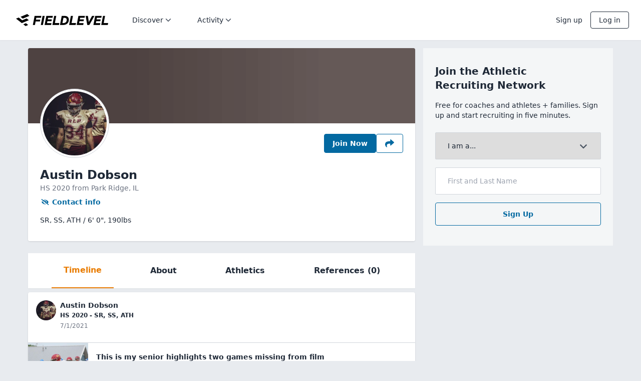

--- FILE ---
content_type: text/html; charset=utf-8
request_url: https://www.fieldlevel.com/app/profile/austin.dobson.1206555/football
body_size: 9729
content:

<!DOCTYPE html>

<html lang="en">

<head>

    <meta charset="utf-8">
    <meta http-equiv="X-UA-Compatible" content="IE=edge,chrome=1">
    <meta name="viewport"
          content="width=device-width, minimum-scale=1.0, maximum-scale=5.0, initial-scale=1.0, user-scalable=yes, viewport-fit=cover">

    <title>Austin Dobson&#39;s Football Recruiting Profile | FieldLevel</title>

    
    <meta name="description" content="Slot Receiver/Strong Safety/Athlete | 6&#39; 0&quot; | 190lbs | Park Ridge, IL | Learn More About Austin"/>


<!-- Twitter Card data -->
    <meta name="twitter:card" content="summary"/>

    <meta name="twitter:site" content="@FieldLevel"/>

    <meta name="twitter:title" content="Austin Dobson (IL) - SR,SS,ATH - 6&#39; 0&quot; - 190lbs"/>

    <meta name="twitter:description" content="View Austin Dobson&#39;s highlight videos and private coach assessments on FieldLevel"/>

    <meta name="twitter:image:alt" content="Austin Dobson Profile Photo"/>

    <meta name="twitter:image" content="https://www.fieldlevel.com/webapi/v2/LegacyImages/Headshot?Username=austin.dobson.1206555&amp;Width=200"/>


<!-- Open Graph data -->
    <meta property="og:site_name" content="FieldLevel">

    <meta property="og:title" content="Austin Dobson&#39;s Football Recruiting Profile | FieldLevel"/>

    <meta property="og:type" content="profile"/>

    <meta property="og:url" content="https://www.fieldlevel.com/app/profile/austin.dobson.1206555/football"/>

    <meta property="og:image" content="https://www.fieldlevel.com/webapi/v2/LegacyImages/Headshot?Username=austin.dobson.1206555&amp;Width=200"/>

    <meta property="og:image:height" content="200"/>


    <meta property="og:image:width" content="200"/>

    <meta property="og:description" content="Slot Receiver/Strong Safety/Athlete | 6&#39; 0&quot; | 190lbs | Park Ridge, IL | Learn More About Austin"/>

    
    <link rel="manifest" href="/assets/manifest.json?v=3f30b112daed994fd26327e5311419d239e286aa" />
    <link rel="shortcut icon" type="image/x-icon"
          href="/assets/favicon.ico?v=153358f46c2f70ca4fc3c7586168930a73fb0feb" />
    <link rel="icon" type="image/png" sizes="16x16"
          href="/assets/favicon-16.png?v=2833b12f4d6b7205eaf80b2483a6983f23d88d76" />
    <link rel="icon" type="image/png" sizes="32x32"
          href="/assets/favicon-32.png?v=e1c81e62f00131624f08b6e89d2d5dc23a379641" />
    <link rel="apple-touch-icon" size="180x180"
          href="/assets/apple-touch-icon.png?v=4e3a0d7c5743b333c79024615de700ddb21e226a" />

    <link rel="preconnect" href="https://image.mux.com/" crossorigin />
    <link rel="dns-prefetch" href="https://image.mux.com/" />

    <link rel="preconnect" href="https://imagedelivery.net/" crossorigin />
    <link rel="dns-prefetch" href="https://imagedelivery.net/" />

    <meta name="apple-mobile-web-app-title" content="FieldLevel">
    <meta name="application-name" content="FieldLevel">
    <meta name="msapplication-TileColor" content="#ffffff">
    <meta name="theme-color" content="#ffffff">


    
<script nonce="h6FYiOHxP2/4QLN7JIA7QSk6T5LM/wwkN9awuoccgDEpIQKgOVNirm18N07Uw5+BaljI7LBReL8re5jbQySOhA==">
window.dataLayer = window.dataLayer || [];
</script>

<!-- Google Tag Manager -->
<script nonce="h6FYiOHxP2/4QLN7JIA7QSk6T5LM/wwkN9awuoccgDEpIQKgOVNirm18N07Uw5+BaljI7LBReL8re5jbQySOhA==">(function(w,d,s,l,i){w[l]=w[l]||[];w[l].push({'gtm.start':
new Date().getTime(),event:'gtm.js'});var f=d.getElementsByTagName(s)[0],
j=d.createElement(s),dl=l!='dataLayer'?'&l='+l:'';j.async=true;j.src=
'https://www.googletagmanager.com/gtm.js?id='+i+dl;f.parentNode.insertBefore(j,f);
})(window,document,'script','dataLayer','GTM-NVT4NW');</script>
<!-- End Google Tag Manager -->


    

    <base href="/">

        <link nonce="h6FYiOHxP2/4QLN7JIA7QSk6T5LM/wwkN9awuoccgDEpIQKgOVNirm18N07Uw5+BaljI7LBReL8re5jbQySOhA==" rel="stylesheet" href="/assets/v4/dist/app-public.bundle.41cd404234cc2263e122.css" />

    <style nonce="h6FYiOHxP2/4QLN7JIA7QSk6T5LM/wwkN9awuoccgDEpIQKgOVNirm18N07Uw5+BaljI7LBReL8re5jbQySOhA==" type="text/css">
        [ng\:cloak],
        [ng-cloak],
        [data-ng-cloak],
        [x-ng-cloak],
        .ng-cloak,
        .x-ng-cloak {
            display: none !important;
        }

        @keyframes spinner {
            to {
                transform: rotate(360deg);
            }
        }

        #loading {
            position: relative;
        }

            #loading:before {
                content: '';
                box-sizing: border-box;
                position: absolute;
                top: 50%;
                left: 50%;
                width: 40px;
                height: 40px;
                margin-top: -10px;
                margin-left: -10px;
                border-radius: 50%;
                border: 2px solid #ccc;
                border-top-color: #000;
                animation: spinner .6s linear infinite;
            }
    </style>

    <script nonce="h6FYiOHxP2/4QLN7JIA7QSk6T5LM/wwkN9awuoccgDEpIQKgOVNirm18N07Uw5+BaljI7LBReL8re5jbQySOhA==" type="text/javascript">
        // set up initial window.fieldlevel object
        window.fieldlevel = {};
        window.fieldlevel.constants = {};
        window.fieldlevel.constants.AUTH_PROFILE = {"AreProductsEnabledForSport":false,"CurrentAcademicYear":0,"DisplayName":null,"Email":null,"Experiments":[],"FirstName":null,"Guid":"00000000-0000-0000-0000-000000000000","HasCommitment":false,"HasGraduatedHighSchool":true,"HasMultipleAccounts":false,"HasOpenInviteToCoach":false,"Headline":null,"HighSchoolGraduationYear":0,"IdThatRepresentsThisPersonInAllDatabases":"00000000-0000-0000-0000-000000000000","IsAdmin":false,"IsAlumniOnly":false,"IsAthlete":false,"IsAuthenticated":false,"IsCoach":false,"IsEligibleForRecruitment":false,"IsJuco":false,"IsMarketplaceUser":false,"IsPromoter":false,"IsRecruiter":false,"IsSuperUser":false,"LastName":"","NotSeekingRecruitment":false,"OrganizationAdmins":null,"ProfileId":null,"SportId":0,"UserId":0,"Username":null,"UserTitle":null,"UserTitleEnum":0};
        window.fieldlevel.constants.WEB_VITALS_THROTTLE = '0.10';
    </script>


        <script nonce="h6FYiOHxP2/4QLN7JIA7QSk6T5LM/wwkN9awuoccgDEpIQKgOVNirm18N07Uw5+BaljI7LBReL8re5jbQySOhA==" type="text/javascript">
            window.flMuxEnvKey = 'tr39cesctp5u87mg7f5g1u5re';
        </script>

    
    
    




</head>

<body class="app-public" route-css-classnames>
    
<!-- Google Tag Manager (noscript) -->
<noscript><iframe src="https://www.googletagmanager.com/ns.html?id=GTM-NVT4NW"
height="0" width="0" style="display:none;visibility:hidden"></iframe></noscript>
<!-- End Google Tag Manager (noscript) -->



    <script nonce="h6FYiOHxP2/4QLN7JIA7QSk6T5LM/wwkN9awuoccgDEpIQKgOVNirm18N07Uw5+BaljI7LBReL8re5jbQySOhA==" type="text/javascript" src="/assets/v4/dist/bootstrap.bundle.6cb1f9757df8068badd2.js"></script>


    <script nonce="h6FYiOHxP2/4QLN7JIA7QSk6T5LM/wwkN9awuoccgDEpIQKgOVNirm18N07Uw5+BaljI7LBReL8re5jbQySOhA==" type="text/javascript">
        function handleCriticalError(message) {
            // For proper styling in an error condition, we need to include the app.bundle.css
            var appCssLinkElements = document.head.querySelectorAll("link[href='/assets/v4/dist/app.bundle.b948bf8511c24427f83e.css']");
            if (!appCssLinkElements.length) {
                var linkTag = document.createElement('link');
                linkTag.setAttribute('rel', 'stylesheet');
                linkTag.setAttribute('href', "/assets/v4/dist/app.bundle.b948bf8511c24427f83e.css");
                document.head.appendChild(linkTag);
            }

            var errorMessage = document.getElementById('critical-error-message');
            if (errorMessage) errorMessage.style.display = 'block';

            var loadingIndicator = document.getElementById('loading');
            if (loadingIndicator) loadingIndicator.remove();

            throw new Error(message);
        }

        var _FAILED_SCRIPTS = [];
        function _trackFailedScript(el) {
            _FAILED_SCRIPTS.push(el.src);
        }
        function _checkFailedScripts() {
            if (_FAILED_SCRIPTS.length) {
                handleCriticalError('Critical scripts failed to load. Failed scripts: ' + _FAILED_SCRIPTS.toString());
            }
        }
    </script>

    <style nonce="h6FYiOHxP2/4QLN7JIA7QSk6T5LM/wwkN9awuoccgDEpIQKgOVNirm18N07Uw5+BaljI7LBReL8re5jbQySOhA==" type="text/css">
        #critical-error-message {
            display: none;
            position: fixed;
            top: 0;
            right: 0;
            bottom: 0;
            left: 0;
            z-index: 10000;
            padding: 50px 20px 20px 20px;
            background: #FFF;
            text-align: center;
            font-family: system-ui, -apple-system, 'Segoe UI', Roboto, Helvetica, Arial, sans-serif, 'Apple Color Emoji', 'Segoe UI Emoji';
        }

        .mark-only-logo {
            display: inline-block;
            margin-bottom: 30px;
            width: 60px;
            height: 60px;
        }

        #critical-error-message .message-container {
            max-width: 700px;
            margin: auto;
        }

        #critical-error-message .subtext-container {
            margin: 32px 0;
            font-size: 16px;
        }

        #critical-error-message .subtext-container p {
           margin-bottom: 16px;
        }
        
        #critical-error-message .reload-button {
            background: transparent;
            color: #0369a1;
            border-color: rgb(3 105 161);
            border-width: 1px;
            padding: 0.5rem 1rem;
            border-radius: 0.25rem;
            font-weight: 600;
        }
        
        #critical-error-message .reload-button:hover {
            background: rgb(3 105 161 / 0.05);
        }
        
        #critical-error-message .reload-button:active {
            background: rgb(3 105 161 / 0.1);
        }
    </style>

    <div id="critical-error-message">
        <a href="/" target="_self">
            <img src="/assets/v5/img/fl-mark-only.svg" class="mark-only-logo" />
        </a>
        <div class="message-container">
            <h2>Sorry, something went wrong</h2>
            <div class="subtext-container">
                <p>FieldLevel is aware of the issue, but it may be temporary. Please try again.</p>
                <button class="reload-button" onclick="window.location.reload()">Reload</button>
            </div>
        </div>
    </div>


        <script nonce="h6FYiOHxP2/4QLN7JIA7QSk6T5LM/wwkN9awuoccgDEpIQKgOVNirm18N07Uw5+BaljI7LBReL8re5jbQySOhA==" type="text/javascript">
            if (window.history) {
                // To avoid any premature restoration before js can load, enable manual control at the outset
                window.history.scrollRestoration = "manual";
            }
        </script>
        <style nonce="h6FYiOHxP2/4QLN7JIA7QSk6T5LM/wwkN9awuoccgDEpIQKgOVNirm18N07Uw5+BaljI7LBReL8re5jbQySOhA==" type="text/css">
            #app-public-root #loading {
                margin-top: 200px;
            }
        </style>
        <div id="app-public-root">
            <div id="loading"></div>
        </div>







<div ui-view class="responsive-fonts"></div>


        <script nonce="h6FYiOHxP2/4QLN7JIA7QSk6T5LM/wwkN9awuoccgDEpIQKgOVNirm18N07Uw5+BaljI7LBReL8re5jbQySOhA==" type="text/javascript">
            function attachConstants() {

                window.fieldlevel.constants.ENUM_UTM_MEDIUM = {"None":{"EnumName":"None","Label":"None","Value":0},"Email":{"EnumName":"Email","Label":"Email","Value":1},"Sms":{"EnumName":"Sms","Label":"Sms","Value":2},"Share":{"EnumName":"Share","Label":"Share","Value":3},"Native":{"EnumName":"Native","Label":"Native","Value":4},"QRCode":{"EnumName":"QRCode","Label":"QRCode","Value":5}};
                window.fieldlevel.constants.ENUM_USER_TITLE = [{"Label":"Head Coach","Value":1},{"Label":"Assistant Coach","Value":2},{"Label":"Volunteer Coach","Value":256},{"Label":"Director of Operations","Value":4},{"Label":"Athletic Director","Value":32},{"Label":"Recruiting Coordinator","Value":128},{"Label":"Trainer","Value":16384}];
                window.fieldlevel.constants.ENUM_ATHLETIC_ASSOCIATION = [{"EnumName":"Professional","Label":"Professional","Value":4096},{"EnumName":"NcaaD1","Label":"NCAA D1","Value":8},{"EnumName":"NcaaD2","Label":"NCAA D2","Value":1},{"EnumName":"NcaaD3","Label":"NCAA D3","Value":2},{"EnumName":"USports","Label":"U SPORTS","Value":65536},{"EnumName":"Naia","Label":"NAIA","Value":64},{"EnumName":"Uscaa","Label":"USCAA","Value":8192},{"EnumName":"Nccaa","Label":"NCCAA","Value":16384},{"EnumName":"Ira","Label":"IRA","Value":524288},{"EnumName":"Acra","Label":"ACRA","Value":1048576},{"EnumName":"Cwpa","Label":"CWPA","Value":131072},{"EnumName":"Acha","Label":"ACHA D1","Value":2097152},{"EnumName":"AchaD2","Label":"ACHA D2","Value":1073741825},{"EnumName":"AchaD3","Label":"ACHA D3","Value":1073741826},{"EnumName":"AAUHockey","Label":"AAU","Value":1073741827},{"EnumName":"Usbc","Label":"USBC","Value":4194304},{"EnumName":"Naigc","Label":"NAIGC","Value":8388608},{"EnumName":"Cscaa","Label":"CSCAA","Value":16777216},{"EnumName":"Ncwa","Label":"NCWA","Value":33554432},{"EnumName":"Nirca","Label":"NIRCA","Value":1073741829},{"EnumName":"Usacfc","Label":"USACFC","Value":67108864},{"EnumName":"Uscsa","Label":"USCSA","Value":134217728},{"EnumName":"Mcla","Label":"MCLA","Value":2048},{"EnumName":"Wcla","Label":"WCLA","Value":1073741830},{"EnumName":"NationalTeam","Label":"National Team","Value":262144},{"EnumName":"NjcaaD1","Label":"NJCAA D1","Value":4},{"EnumName":"NjcaaD2","Label":"NJCAA D2","Value":16},{"EnumName":"NjcaaD3","Label":"NJCAA D3","Value":32},{"EnumName":"Cccaa","Label":"CCCAA","Value":128},{"EnumName":"Ccaa","Label":"CCAA","Value":32768},{"EnumName":"Nwac","Label":"NWAC","Value":256},{"EnumName":"Icaa","Label":"ICAA","Value":1073741831},{"EnumName":"OtherCollegiate","Label":"Other - Collegiate","Value":268435456},{"EnumName":"PostGrad","Label":"Post Grad","Value":1073741824},{"EnumName":"HighSchool","Label":"High School","Value":512},{"EnumName":"ClubHighSchool","Label":"Club/Travel","Value":1024},{"EnumName":"TrainingFacility","Label":"Private Coach/Training Facility","Value":536870912}];
                window.fieldlevel.constants.ENUM_SPORT = [{"BaseName":"None","BaseNameLabel":"None","IsActive":false,"IsFemale":false,"IsPositionlessSport":false,"LabelAlpha":"None","LabelNoGender":"None","EnumName":"None","Label":"None","Value":0},{"BaseName":"Baseball","BaseNameLabel":"Baseball","IsActive":true,"IsFemale":false,"IsPositionlessSport":false,"LabelAlpha":"Baseball","LabelNoGender":"Baseball","EnumName":"Baseball","Label":"Baseball","Value":1},{"BaseName":"Basketball","BaseNameLabel":"Basketball","IsActive":true,"IsFemale":false,"IsPositionlessSport":false,"LabelAlpha":"Basketball (M)","LabelNoGender":"Basketball","EnumName":"BasketballMen","Label":"Men\u0027s Basketball","Value":16},{"BaseName":"Basketball","BaseNameLabel":"Basketball","IsActive":true,"IsFemale":true,"IsPositionlessSport":false,"LabelAlpha":"Basketball (W)","LabelNoGender":"Basketball","EnumName":"BasketballWomen","Label":"Women\u0027s Basketball","Value":32},{"BaseName":"Cross Country","BaseNameLabel":"Cross Country","IsActive":true,"IsFemale":false,"IsPositionlessSport":true,"LabelAlpha":"Cross Country (M)","LabelNoGender":"Cross Country","EnumName":"CrossCountryMen","Label":"Men\u0027s Cross Country","Value":524288},{"BaseName":"Cross Country","BaseNameLabel":"Cross Country","IsActive":true,"IsFemale":true,"IsPositionlessSport":true,"LabelAlpha":"Cross Country (W)","LabelNoGender":"Cross Country","EnumName":"CrossCountryWomen","Label":"Women\u0027s Cross Country","Value":1048576},{"BaseName":"Field Hockey","BaseNameLabel":"Field Hockey","IsActive":true,"IsFemale":true,"IsPositionlessSport":false,"LabelAlpha":"Field Hockey (W)","LabelNoGender":"Field Hockey","EnumName":"FieldHockeyWomen","Label":"Women\u0027s Field Hockey","Value":536870912},{"BaseName":"Football","BaseNameLabel":"Football","IsActive":true,"IsFemale":false,"IsPositionlessSport":false,"LabelAlpha":"Football","LabelNoGender":"Football","EnumName":"Football","Label":"Football","Value":256},{"BaseName":"Golf","BaseNameLabel":"Golf","IsActive":true,"IsFemale":false,"IsPositionlessSport":true,"LabelAlpha":"Golf (M)","LabelNoGender":"Golf","EnumName":"GolfMen","Label":"Men\u0027s Golf","Value":512},{"BaseName":"Golf","BaseNameLabel":"Golf","IsActive":true,"IsFemale":true,"IsPositionlessSport":true,"LabelAlpha":"Golf (W)","LabelNoGender":"Golf","EnumName":"GolfWomen","Label":"Women\u0027s Golf","Value":1024},{"BaseName":"Ice Hockey","BaseNameLabel":"Ice Hockey","IsActive":true,"IsFemale":false,"IsPositionlessSport":false,"LabelAlpha":"Ice Hockey (M)","LabelNoGender":"Ice Hockey","EnumName":"IceHockeyMen","Label":"Men\u0027s Ice Hockey","Value":67108864},{"BaseName":"Ice Hockey","BaseNameLabel":"Ice Hockey","IsActive":true,"IsFemale":true,"IsPositionlessSport":false,"LabelAlpha":"Ice Hockey (W)","LabelNoGender":"Ice Hockey","EnumName":"IceHockeyWomen","Label":"Women\u0027s Ice Hockey","Value":134217728},{"BaseName":"Lacrosse","BaseNameLabel":"Lacrosse","IsActive":true,"IsFemale":false,"IsPositionlessSport":false,"LabelAlpha":"Lacrosse (M)","LabelNoGender":"Lacrosse","EnumName":"LacrosseMen","Label":"Men\u0027s Lacrosse","Value":4},{"BaseName":"Lacrosse","BaseNameLabel":"Lacrosse","IsActive":true,"IsFemale":true,"IsPositionlessSport":false,"LabelAlpha":"Lacrosse (W)","LabelNoGender":"Lacrosse","EnumName":"LacrosseWomen","Label":"Women\u0027s Lacrosse","Value":8},{"BaseName":"Rowing","BaseNameLabel":"Rowing","IsActive":true,"IsFemale":false,"IsPositionlessSport":false,"LabelAlpha":"Rowing (M)","LabelNoGender":"Rowing","EnumName":"RowingMen","Label":"Men\u0027s Rowing","Value":2048},{"BaseName":"Rowing","BaseNameLabel":"Rowing","IsActive":true,"IsFemale":true,"IsPositionlessSport":false,"LabelAlpha":"Rowing (W)","LabelNoGender":"Rowing","EnumName":"RowingWomen","Label":"Women\u0027s Rowing","Value":4096},{"BaseName":"Beach Volleyball","BaseNameLabel":"Beach Volleyball","IsActive":true,"IsFemale":true,"IsPositionlessSport":false,"LabelAlpha":"Beach Volleyball (W)","LabelNoGender":"Beach Volleyball","EnumName":"BeachVolleyballWomen","Label":"Women\u0027s Beach Volleyball","Value":33554432},{"BaseName":"Soccer","BaseNameLabel":"Soccer","IsActive":true,"IsFemale":false,"IsPositionlessSport":false,"LabelAlpha":"Soccer (M)","LabelNoGender":"Soccer","EnumName":"SoccerMen","Label":"Men\u0027s Soccer","Value":64},{"BaseName":"Soccer","BaseNameLabel":"Soccer","IsActive":true,"IsFemale":true,"IsPositionlessSport":false,"LabelAlpha":"Soccer (W)","LabelNoGender":"Soccer","EnumName":"SoccerWomen","Label":"Women\u0027s Soccer","Value":128},{"BaseName":"Softball","BaseNameLabel":"Softball","IsActive":true,"IsFemale":true,"IsPositionlessSport":false,"LabelAlpha":"Softball","LabelNoGender":"Softball","EnumName":"Softball","Label":"Softball","Value":2},{"BaseName":"Swim","BaseNameLabel":"Swim","IsActive":true,"IsFemale":false,"IsPositionlessSport":false,"LabelAlpha":"Swimming (M)","LabelNoGender":"Swimming","EnumName":"SwimMen","Label":"Men\u0027s Swimming","Value":2097152},{"BaseName":"Swim","BaseNameLabel":"Swim","IsActive":true,"IsFemale":true,"IsPositionlessSport":false,"LabelAlpha":"Swimming (W)","LabelNoGender":"Swimming","EnumName":"SwimWomen","Label":"Women\u0027s Swimming","Value":4194304},{"BaseName":"Tennis","BaseNameLabel":"Tennis","IsActive":true,"IsFemale":false,"IsPositionlessSport":true,"LabelAlpha":"Tennis (M)","LabelNoGender":"Tennis","EnumName":"TennisMen","Label":"Men\u0027s Tennis","Value":8192},{"BaseName":"Tennis","BaseNameLabel":"Tennis","IsActive":true,"IsFemale":true,"IsPositionlessSport":true,"LabelAlpha":"Tennis (W)","LabelNoGender":"Tennis","EnumName":"TennisWomen","Label":"Women\u0027s Tennis","Value":16384},{"BaseName":"Track","BaseNameLabel":"Track","IsActive":true,"IsFemale":false,"IsPositionlessSport":false,"LabelAlpha":"Track \u0026 Field (M)","LabelNoGender":"Track \u0026 Field","EnumName":"TrackMen","Label":"Men\u0027s Track \u0026 Field","Value":8388608},{"BaseName":"Track","BaseNameLabel":"Track","IsActive":true,"IsFemale":true,"IsPositionlessSport":false,"LabelAlpha":"Track \u0026 Field (W)","LabelNoGender":"Track \u0026 Field","EnumName":"TrackWomen","Label":"Women\u0027s Track \u0026 Field","Value":16777216},{"BaseName":"Volleyball","BaseNameLabel":"Volleyball","IsActive":true,"IsFemale":false,"IsPositionlessSport":false,"LabelAlpha":"Volleyball (M)","LabelNoGender":"Volleyball","EnumName":"VolleyballMen","Label":"Men\u0027s Volleyball","Value":32768},{"BaseName":"Volleyball","BaseNameLabel":"Volleyball","IsActive":true,"IsFemale":true,"IsPositionlessSport":false,"LabelAlpha":"Volleyball (W)","LabelNoGender":"Volleyball","EnumName":"VolleyballWomen","Label":"Women\u0027s Volleyball","Value":65536},{"BaseName":"Water Polo","BaseNameLabel":"Water Polo","IsActive":true,"IsFemale":false,"IsPositionlessSport":false,"LabelAlpha":"Water Polo (M)","LabelNoGender":"Water Polo","EnumName":"WaterPoloMen","Label":"Men\u0027s Water Polo","Value":131072},{"BaseName":"Water Polo","BaseNameLabel":"Water Polo","IsActive":true,"IsFemale":true,"IsPositionlessSport":false,"LabelAlpha":"Water Polo (W)","LabelNoGender":"Water Polo","EnumName":"WaterPoloWomen","Label":"Women\u0027s Water Polo","Value":262144},{"BaseName":"Bowling","BaseNameLabel":"Bowling","IsActive":true,"IsFemale":true,"IsPositionlessSport":false,"LabelAlpha":"Bowling (W)","LabelNoGender":"Bowling","EnumName":"BowlingWomen","Label":"Women\u0027s Bowling","Value":536870916},{"BaseName":"Bowling","BaseNameLabel":"Bowling","IsActive":true,"IsFemale":false,"IsPositionlessSport":false,"LabelAlpha":"Bowling (M)","LabelNoGender":"Bowling","EnumName":"BowlingMen","Label":"Men\u0027s Bowling","Value":536870915},{"BaseName":"Gymnastics","BaseNameLabel":"Gymnastics","IsActive":true,"IsFemale":true,"IsPositionlessSport":false,"LabelAlpha":"Gymnastics (W)","LabelNoGender":"Gymnastics","EnumName":"GymnasticsWomen","Label":"Women\u0027s Gymnastics","Value":536870918},{"BaseName":"Gymnastics","BaseNameLabel":"Gymnastics","IsActive":true,"IsFemale":false,"IsPositionlessSport":false,"LabelAlpha":"Gymnastics (M)","LabelNoGender":"Gymnastics","EnumName":"GymnasticsMen","Label":"Men\u0027s Gymnastics","Value":536870917},{"BaseName":"Rifle","BaseNameLabel":"Rifle","IsActive":true,"IsFemale":true,"IsPositionlessSport":false,"LabelAlpha":"Rifle (W)","LabelNoGender":"Rifle","EnumName":"RifleWomen","Label":"Women\u0027s Rifle","Value":536870914},{"BaseName":"Rifle","BaseNameLabel":"Rifle","IsActive":true,"IsFemale":false,"IsPositionlessSport":false,"LabelAlpha":"Rifle (M)","LabelNoGender":"Rifle","EnumName":"RifleMen","Label":"Men\u0027s Rifle","Value":536870913},{"BaseName":"Wrestling","BaseNameLabel":"Wrestling","IsActive":true,"IsFemale":true,"IsPositionlessSport":false,"LabelAlpha":"Wrestling (W)","LabelNoGender":"Wrestling","EnumName":"WrestlingWomen","Label":"Women\u0027s Wrestling","Value":536870920},{"BaseName":"Wrestling","BaseNameLabel":"Wrestling","IsActive":true,"IsFemale":false,"IsPositionlessSport":false,"LabelAlpha":"Wrestling (M)","LabelNoGender":"Wrestling","EnumName":"WrestlingMen","Label":"Men\u0027s Wrestling","Value":536870919},{"BaseName":"Fencing","BaseNameLabel":"Fencing","IsActive":true,"IsFemale":false,"IsPositionlessSport":false,"LabelAlpha":"Fencing (M)","LabelNoGender":"Fencing","EnumName":"FencingMen","Label":"Men\u0027s Fencing","Value":536870923},{"BaseName":"Fencing","BaseNameLabel":"Fencing","IsActive":true,"IsFemale":true,"IsPositionlessSport":false,"LabelAlpha":"Fencing (W)","LabelNoGender":"Fencing","EnumName":"FencingWomen","Label":"Women\u0027s Fencing","Value":536870924},{"BaseName":"Flag Football","BaseNameLabel":"Flag Football","IsActive":true,"IsFemale":true,"IsPositionlessSport":false,"LabelAlpha":"Flag Football (W)","LabelNoGender":"Flag Football","EnumName":"FlagFootballWomen","Label":"Women\u0027s Flag Football","Value":536870925},{"BaseName":"Diving","BaseNameLabel":"Diving","IsActive":true,"IsFemale":false,"IsPositionlessSport":false,"LabelAlpha":"Diving (M)","LabelNoGender":"Diving","EnumName":"DivingMen","Label":"Men\u0027s Diving","Value":536870926},{"BaseName":"Diving","BaseNameLabel":"Diving","IsActive":true,"IsFemale":true,"IsPositionlessSport":false,"LabelAlpha":"Diving (W)","LabelNoGender":"Diving","EnumName":"DivingWomen","Label":"Women\u0027s Diving","Value":536870927},{"BaseName":"Skiing - Alpine","BaseNameLabel":"Skiing - Alpine","IsActive":true,"IsFemale":false,"IsPositionlessSport":false,"LabelAlpha":"Skiing - Alpine (M)","LabelNoGender":"Alpine Skiing","EnumName":"AlpineSkiingMen","Label":"Men\u0027s Alpine Skiing","Value":536870928},{"BaseName":"Skiing - Alpine","BaseNameLabel":"Skiing - Alpine","IsActive":true,"IsFemale":true,"IsPositionlessSport":false,"LabelAlpha":"Skiing - Alpine (W)","LabelNoGender":"Alpine Skiing","EnumName":"AlpineSkiingWomen","Label":"Women\u0027s Alpine Skiing","Value":536870929},{"BaseName":"Skiing - Nordic","BaseNameLabel":"Skiing - Nordic","IsActive":true,"IsFemale":false,"IsPositionlessSport":false,"LabelAlpha":"Skiing - Nordic (M)","LabelNoGender":"Nordic Skiing","EnumName":"NordicSkiingMen","Label":"Men\u0027s Nordic Skiing","Value":536870930},{"BaseName":"Skiing - Nordic","BaseNameLabel":"Skiing - Nordic","IsActive":true,"IsFemale":true,"IsPositionlessSport":false,"LabelAlpha":"Skiing - Nordic (W)","LabelNoGender":"Nordic Skiing","EnumName":"NordicSkiingWomen","Label":"Women\u0027s Nordic Skiing","Value":536870931}];
                window.fieldlevel.constants.ENUM_SCHOOL_TYPE = [{"Label":"High school","Value":0},{"Label":"Post grad","Value":3},{"Label":"2-year college","Value":1},{"Label":"4-year college","Value":2},{"Label":"Professional","Value":4}];
                window.fieldlevel.constants.ENUM_ATHLETE_PROFILE_ACTIVITY_TYPE = [{"EnumName":"SearchAppearance","Label":"Search appearance","Value":0},{"EnumName":"ProfileView","Label":"Profile view","Value":1},{"EnumName":"HighlightView","Label":"Video/Link view","Value":2},{"EnumName":"Follow","Label":"Follow","Value":5},{"EnumName":"ContactRequestResponse","Label":"Response to \"Full Profile Request\"","Value":4},{"EnumName":"PromotionSent","Label":"Promotion Sent","Value":3},{"EnumName":"ContactCollegeSent","Label":"Message Sent","Value":6},{"EnumName":"ContactCollegeViewed","Label":"Message Viewed","Value":7}];
                window.fieldlevel.constants.ENUM_ATHLETE_PLAN = [{"EnumName":"Free","Label":"Free","Value":0},{"EnumName":"ProfileActivity","Label":"Basic","Value":1},{"EnumName":"AdvancedMatching","Label":"Premium","Value":2},{"EnumName":"Ranking","Label":"Premium+","Value":3}];
                window.fieldlevel.constants.ENUM_ATHLETE_ALERT_TYPE = [{"EnumName":"Position","Label":"Position","Value":0},{"EnumName":"SATScore","Label":"SATScore","Value":1},{"EnumName":"PendingTeamInvite","Label":"PendingTeamInvite","Value":2},{"EnumName":"EmailUnconfirmed","Label":"EmailUnconfirmed","Value":3},{"EnumName":"PendingAlumniInvite","Label":"PendingAlumniInvite","Value":4},{"EnumName":"CoachTargetSchoolSuggestion","Label":"CoachTargetSchoolSuggestion","Value":5},{"EnumName":"GuardianRequired","Label":"GuardianRequired","Value":7},{"EnumName":"NoCoachOnTeam","Label":"NoCoachOnTeam","Value":11},{"EnumName":"ProfileVisibility","Label":"ProfileVisibility","Value":12},{"EnumName":"NoTeamOrRequest","Label":"NoTeamOrRequest","Value":13},{"EnumName":"RecruiterFollowedAthlete","Label":"RecruiterFollowedAthlete","Value":14},{"EnumName":"AddSportProfile","Label":"AddSportProfile","Value":15}];
                window.fieldlevel.constants.ENUM_ATHLETE_ACTIVITY_FEED_ITEM_TYPE = [{"EnumName":"PromotionGroup","Label":"PromotionGroup","Value":0},{"EnumName":"AthleteFollow","Label":"AthleteFollow","Value":1},{"EnumName":"ProfileActivityPoints","Label":"ProfileActivityPoints","Value":2},{"EnumName":"TeamConnection","Label":"TeamConnection","Value":3},{"EnumName":"JoinedFieldLevel","Label":"JoinedFieldLevel","Value":4},{"EnumName":"MatchingUpdate","Label":"MatchingUpdate","Value":5},{"EnumName":"ProfileActivity","Label":"ProfileActivity","Value":6},{"EnumName":"TeammatesProfileActivity","Label":"TeammatesProfileActivity","Value":7},{"EnumName":"AddedTargetSchool","Label":"AddedTargetSchool","Value":8},{"EnumName":"TeamRoster","Label":"TeamRoster","Value":10},{"EnumName":"Recommendations","Label":"Recommendations","Value":11},{"EnumName":"CoverLetterRead","Label":"CoverLetterRead","Value":12},{"EnumName":"AthletesNearby","Label":"AthletesNearby","Value":13},{"EnumName":"CollegesNearby","Label":"CollegesNearby","Value":14},{"EnumName":"TeamsNearby","Label":"TeamsNearby","Value":15},{"EnumName":"TargetSchoolPostedEvent","Label":"TargetSchoolPostedEvent","Value":16},{"EnumName":"EventsPosted","Label":"EventsPosted","Value":17},{"EnumName":"RecruitingNeedDetail","Label":"RecruitingNeedDetail","Value":18},{"EnumName":"RecruitingNeedRollup","Label":"RecruitingNeedRollup","Value":19},{"EnumName":"MultisportProfile","Label":"MultisportProfile","Value":20}];
                window.fieldlevel.constants.ENUM_COMMITMENT_LEVEL = [{"EnumName":"Uncommitted","Label":"Uncommitted","Value":0},{"EnumName":"VerbalCommitment","Label":"Verbally Committed","Value":1},{"EnumName":"LetterOfIntent","Label":"Signed Commitment","Value":2},{"EnumName":"CommittedToOther","Label":"Committed to Other","Value":3},{"EnumName":"AcademicsOrWalkon","Label":"Academics/Walk-on","Value":4}];
                window.fieldlevel.constants.ENUM_TEAM_ROSTER_RECRUITING_ACTIVITY_FEED_ITEM_TYPE = [{"EnumName":"SearchAppearance","Label":"SearchAppearance","Value":0},{"EnumName":"Follow","Label":"Follow","Value":1},{"EnumName":"ProfileView","Label":"ProfileView","Value":2},{"EnumName":"HighlightView","Label":"HighlightView","Value":3}];
                window.fieldlevel.constants.ENUM_PROFILE_ACTIVITY_TYPE = [{"EnumName":"SearchAppearance","Label":"Search appearance","Value":0},{"EnumName":"ProfileView","Label":"Profile view","Value":1},{"EnumName":"HighlightView","Label":"Video/Link view","Value":2},{"EnumName":"Follow","Label":"Follow","Value":5},{"EnumName":"ContactRequestResponse","Label":"Response to \"Full Profile Request\"","Value":4},{"EnumName":"PromotionSent","Label":"Promotion Sent","Value":3},{"EnumName":"ContactCollegeSent","Label":"Message Sent","Value":6},{"EnumName":"ContactCollegeViewed","Label":"Message Viewed","Value":7}];
                window.fieldlevel.constants.WWW_URL = 'https://www.fieldlevel.com';
                window.fieldlevel.constants.CLIENT_IP_COUNTRY_CODE = 'US';
                window.fieldlevel.constants.INTERCOM_APPID = "kuap2ex2";
                window.fieldlevel.constants.RECAPTCHA_SITE_KEY="6Leems0oAAAAAMsnvCK-OQVN_Rv_fnc0aQLFR-mn";
                window.fieldlevel.constants.AUTH_TEAMS = {
                    "approvedAlumni":
            [],
                    "pendingAlumni": []
                    };
                window.fieldlevel.constants.DISMISSIBLE_MESSAGE_IDS = {"AthleteAlertHighSchoolTeam":"athlete-alert--high-school-team","AthleteAlertClubTeam":"athlete-alert--club-team","AthleteSetupGuide":"athlete-setup-guide","AthleteSetupGuideHighSchoolTeam":"athlete-setup-guide--high-school-team","AthleteSetupGuideClubTeam":"athlete-setup-guide--club-team","AthleteWelcomeMessage":"athlete-welcome-message","PromoterMatchingMessage":"promoter-matching-message","TargetSchoolsExcessSchoolsWarning":"target-schools-excess-schools-warning","ShowActivityNumbersOnDashboard":"show-activity-numbers-on-dashboard","AthleteSetTargetSchoolStatusInContact":"athlete-set-target-school-status-in-contact","AthleteSetTargetSchoolStatusOffered":"athlete-set-target-school-status-offered","AthleteTargetSchoolWelcomeMessage":"athlete-target-school-welcome-message","CoachProfileCompleteness":"coach-profile-completeness","CoachAddAlumniMessage":"coach-add-alumni-message","CoachAddAlumniWelcomeMessage":"coach-add-alumni-welcome-message","AthleteSetupGuideFirstUse":"athlete-setup-guide-first-use","CoachDownloadAppInfeed":"coach-download-app-infeed","CoachWelcomeMessage":"coach-welcome-message","CoachWelcomeInfeed":"coach-welcome-infeed","CoachFreeTrialOverlay":"coach-free-trial-overlay","CoachWelcomeOverlay":"coach-welcome-overlay","NetworkDashboardWelcomeMessage":"network-dashboard-welcome-message","PromoFeedItemPostNeed":"promo-feed-item--post-need","PromoFeedItemCoachInvite":"promo-feed-item--coach-invite","SuggestedCoachesFeedItem":"suggested-coaches-feed-item","PromoFeedItemBookDemo":"promo-feed-item--book-demo","FieldLevelNoticeFeedItemAddPrograms":"fieldlevel-notice-feed-item--add-programs","FeedItemExploreVideo":"feed-item-explore-video","AthleteToCoachHomePageInvite":"athlete-to-coach-home-page-invite","TeamPremiumDashboardFirstVisit":"team-premium-dashboard-first-visit","AthleteMarketplaceOverlay":"athlete-marketplace-overlay","CoachInviteAthleteUIChangeFirstVisit":"coach-invite-athlete-ui-change-first-visit","AthleteToCoachHomePageInviteExperiment":"athlete-to-coach-home-page-invite-experiment"};
                window.fieldlevel.constants.ENUM_INSTITUTION_OF_INTEREST_STATUS = [{"EnumName":"Targeting","Label":"Target","Value":0},{"EnumName":"InContact","Label":"Contact","Value":1},{"EnumName":"Offered","Label":"Offered","Value":2},{"EnumName":"Committed","Label":"Committed","Value":3}];
                window.fieldlevel.constants.LIST_FEATURE_TOGGLE_GROUPS = null;
                window.fieldlevel.constants.ENUM_ATHLETIC_ASSOCIATIONS_JUCO = [262144,4,16,32,128,32768,256,1073741831];
                window.fieldlevel.constants.ENUM_ATHLETIC_ASSOCIATONS_CLUB_COLLEGIATE = [2048,1073741830,131072,1048576,524288,2097152,1073741825,1073741826,1073741827,4194304,8388608,16777216,33554432,67108864,1073741829,134217728];
                window.fieldlevel.constants.ENUM_USER_SIGN_UP_LOG_STEP = [{"EnumName":"SignUp","Label":"sign-up","Value":0},{"EnumName":"Welcome","Label":"welcome","Value":10},{"EnumName":"FindTeam","Label":"find-team","Value":20},{"EnumName":"SelectOrg","Label":"select-org","Value":30},{"EnumName":"CreateOrg","Label":"create-org","Value":40},{"EnumName":"CreateTeam","Label":"create-team","Value":50},{"EnumName":"SelectTeam","Label":"select-team","Value":60},{"EnumName":"ConfirmSetup","Label":"confirm-setup","Value":70},{"EnumName":"SendRequest","Label":"send-request","Value":80},{"EnumName":"Confirmation","Label":"confirmation","Value":90},{"EnumName":"Goals","Label":"goals","Value":100},{"EnumName":"RecruitingPositions","Label":"recruiting-positions","Value":120},{"EnumName":"DiscoverAthletes","Label":"discover-athletes","Value":130},{"EnumName":"ProjectedLevels","Label":"projected-levels","Value":140},{"EnumName":"RecommendedCoaches","Label":"recommended-coaches","Value":150},{"EnumName":"Complete","Label":"complete","Value":200}];
                window.fieldlevel.constants.ENABLE_MARKETPLACE_CHECKOUT = false;
                window.fieldlevel.constants.ENABLE_MARKETPLACE_CHECKOUT_SOLD_OUT = false;
                window.fieldlevel.constants.ENABLE_MARKETPLACE_CHECKOUT_LINKS = false;
                window.fieldlevel.constants.MAPBOX_PUBLIC_ACCESS_TOKEN = "pk.eyJ1IjoiZmxtYXBib3giLCJhIjoiY21mb21vczdrMDdobTJwcHNwNnQwbGNpeiJ9.C1UIGCvLMTl4yOy3-IABXw";

                Object.freeze(window.fieldlevel.constants);
            }
            attachConstants();



                if (!window.FLAuthOptions) {
                window.FLAuthOptions = {}
            }
            window.FLAuthOptions.isMasquerading = !!0;
            window.FLAuthOptions.disableLogging = !!0;

        </script>
            <script nonce="h6FYiOHxP2/4QLN7JIA7QSk6T5LM/wwkN9awuoccgDEpIQKgOVNirm18N07Uw5+BaljI7LBReL8re5jbQySOhA==" type="text/javascript" src="/assets/v4/dist/vendor-app-public.bundle.0693f55ef0ae3f31b68e.js" onerror="_trackFailedScript(this)"></script>
            <script nonce="h6FYiOHxP2/4QLN7JIA7QSk6T5LM/wwkN9awuoccgDEpIQKgOVNirm18N07Uw5+BaljI7LBReL8re5jbQySOhA==" type="text/javascript" src="/assets/v4/dist/app-public.bundle.5e50489839ec8a9c617c.js" onerror="_trackFailedScript(this)"></script>
            <script nonce="h6FYiOHxP2/4QLN7JIA7QSk6T5LM/wwkN9awuoccgDEpIQKgOVNirm18N07Uw5+BaljI7LBReL8re5jbQySOhA==" type="text/javascript">
                _checkFailedScripts();
            </script>




</body>

</html>


--- FILE ---
content_type: application/x-javascript
request_url: https://www.fieldlevel.com/assets/v4/dist/1025.bundle.e21240aaf35c0cb88c86.js
body_size: 26398
content:
"use strict";(self.webpackChunkfieldlevel_app=self.webpackChunkfieldlevel_app||[]).push([[1025],{38462:function(e,n,t){var i=t(5556),s=t.n(i),o=t(13026),r=t(28893),l=t(74848);const a=e=>{let{contactSectionRendering:n,basicsSectionRendering:t,teamsSectionRendering:i,athleticsSectionRendering:s,academicsSectionRendering:a,transcriptsSectionRendering:c,hobbiesSectionRendering:d,familySectionRendering:u,equipmentSectionRendering:p}=e;return(0,l.jsxs)(o.Card,{children:[n,(0,l.jsx)(r.A,{}),t,(0,l.jsx)(r.A,{}),i,(0,l.jsx)(r.A,{}),s,(0,l.jsx)(r.A,{}),a,(0,l.jsx)(r.A,{}),c,(0,l.jsx)(r.A,{}),d,(0,l.jsx)(r.A,{}),u,(0,l.jsx)(r.A,{}),p]})};a.propTypes={contactSectionRendering:s().node.isRequired,basicsSectionRendering:s().node.isRequired,teamsSectionRendering:s().node.isRequired,athleticsSectionRendering:s().node.isRequired,academicsSectionRendering:s().node.isRequired,transcriptsSectionRendering:s().node.isRequired,hobbiesSectionRendering:s().node.isRequired,familySectionRendering:s().node.isRequired,equipmentSectionRendering:s().node.isRequired},n.A=a},18725:function(e,n,t){t.d(n,{n:function(){return c},o:function(){return a}});var i=t(5556),s=t.n(i),o=t(13026),r=t(28593),l=t(74848);const a=e=>{let{children:n,showEdit:t,editLinkProps:i}=e;return(0,l.jsxs)("div",{className:"flex justify-between",children:[(0,l.jsx)(o.Heading,{children:n}),t&&(0,l.jsx)("div",{children:(0,l.jsx)(r.A,{...i,children:"Edit"})})]})};a.propTypes={children:s().node.isRequired,showEdit:s().bool,editLinkProps:s().exact(r.A.propTypes)};const c=e=>{let{contentRendering:n,headerRendering:t}=e;return(0,l.jsxs)("div",{className:"px-2 md:px-4",children:[t,(0,l.jsx)("div",{className:"mt-6",children:n})]})};c.propTypes={headerRendering:s().node.isRequired,contentRendering:s().node.isRequired}},19597:function(e,n,t){var i=t(96540),s=t(5556),o=t.n(s),r=t(28593),l=t(86065),a=t(341),c=t(9879),d=t(92572),u=t(18725),p=t(27259),m=t(74848);function h(e){let n=null;return e&&e.length&&(n="Yes"===e?"Yes( ********* )":"Yes ( ".concat(e," )")),n}function x(e){let n=arguments.length>1&&void 0!==arguments[1]&&arguments[1];return e?e.toFixed(2)+" ".concat(n?"(weighted)":"(unweighted)"):e}const f=e=>{let{profileEditAcademicsLinkProps:n}=e;const{configContext:t,profile:{details:s,athlete:o}}=(0,i.useContext)(l.t),r=(0,c.A)(t).getConfig(a.By);return(0,m.jsx)(u.n,{headerRendering:(0,m.jsx)(u.o,{showEdit:r.edit===a._O,editLinkProps:n,children:"Academics"}),contentRendering:(0,m.jsxs)(m.Fragment,{children:[r.contents===a._O&&(0,m.jsxs)(m.Fragment,{children:[(0,m.jsx)(p.A,{label:"GPA",value:x(o.Gpa)}),o.WeightedGpa&&(0,m.jsx)("div",{className:"mt-4",children:(0,m.jsx)(p.A,{label:"",value:x(o.WeightedGpa,!0)})}),(0,m.jsx)("div",{className:"mt-4",children:(0,m.jsx)(p.A,{label:"SAT",value:s.Sat})}),(0,m.jsx)("div",{className:"mt-4",children:(0,m.jsx)(p.A,{label:"ACT",value:s.Act})}),(0,m.jsx)("div",{className:"mt-4",children:(0,m.jsx)(p.A,{label:"Planned Major",value:s.PlannedCollegeMajor})}),s.NcaaId&&(0,m.jsx)("div",{className:"mt-4",children:(0,m.jsx)(p.A,{label:"NCAA Eligible",value:h(s.NcaaId)})}),s.NaiaId&&(0,m.jsx)("div",{className:"mt-4",children:(0,m.jsx)(p.A,{label:"NAIA Eligible",value:h(s.NaiaId)})})]}),r.contents===a.$7&&(0,m.jsx)(d.I,{children:r.hiddenContentsLabel})]})})};f.propTypes={profileEditAcademicsLinkProps:o().exact(r.C)},n.A=f},58582:function(e,n,t){var i=t(96540),s=t(5556),o=t.n(s),r=t(28593),l=t(86065),a=t(341),c=t(9879),d=t(20505),u=t(18725),p=t(27259),m=t(74848);function h(e){switch(e.sportEnum.toLowerCase()){case"baseball":case"softball":return"Unknown"!==e.details.BattingStance.Value?"".concat(e.details.BattingStance.Label,"/").concat(e.details.DominantSideValue.Value):"--";default:return e.details.DominantSideValue.Value}}const x=e=>{let{profileEditAthleticsLinkProps:n}=e;const{configContext:t,profile:s}=(0,i.useContext)(l.t),o=(0,c.A)(t).getConfig(a.mW),r=(0,d.v)({sportEnum:s.sportEnum});return(0,m.jsx)(u.n,{headerRendering:(0,m.jsx)(u.o,{showEdit:o.edit===a._O,editLinkProps:n,children:"Athletics"}),contentRendering:(0,m.jsxs)(m.Fragment,{children:[!s.details.IsPositionlessSport&&(0,m.jsx)("div",{className:"mb-4",children:(0,m.jsx)(p.A,{label:r.cap,value:s.athlete.Positions})}),!s.details.IsNonDominantSideSport&&(0,m.jsx)(p.A,{label:s.details.DominantSideValue.Label,value:h(s)})]})})};x.propTypes={profileEditAthleticsLinkProps:o().exact(r.C)},n.A=x},50588:function(e,n,t){var i=t(96540),s=t(5556),o=t.n(s),r=t(28593),l=t(3993),a=t(86065),c=t(341),d=t(9879),u=t(18725),p=t(27259),m=t(74848);const h=e=>{let{profileEditPersonalLinkProps:n}=e;const{configContext:t,profile:{athlete:s,details:o,sportEnum:r}}=(0,i.useContext)(a.t),h=(0,d.A)(t).getConfig(c.sH),x=(0,l.CO)(r),f=function(e,n){let t=e.Birthdate&&"".concat(e.Age," yrs (").concat(e.Birthdate,")");return n.age===c.$7&&(t="** yrs (**/**/****)"),t}(o,h),j=function(e,n){var t;if(null===(t=e.Address)||void 0===t||!t.City)return"--";let i=e.Address&&"".concat(e.Address.City,", ").concat(e.Address.State);return i&&n.hometown===c.$7&&(i="****, ".concat(e.Address.State)),i}(o,h),g=function(e,n,t){let i="".concat(e.Height).concat(e.Weight?", "+e.Weight+"lbs":"");return n.heightWeight===c.$7&&(i="**","Female"!=t&&(i+=", *** lbs")),i}(s,h,x);return(0,m.jsx)(u.n,{headerRendering:(0,m.jsx)(u.o,{showEdit:h.edit===c._O,editLinkProps:n,children:"Basics"}),contentRendering:(0,m.jsxs)("div",{className:"space-y-4",children:[(0,m.jsx)(p.A,{label:"Age",value:f}),(0,m.jsx)(p.A,{label:"Hometown",value:j}),(0,m.jsx)(p.A,{label:"Male"===x?"Ht/Wt":"Ht",value:g})]})})};h.propTypes={profileEditPersonalLinkProps:o().exact(r.C)},n.A=h},74570:function(e,n,t){t.d(n,{A:function(){return R}});var i=t(96540),s=t(5556),o=t.n(s),r=(t(13026),t(28593)),l=t(341),a=t(9879),c=t(92572),d=t(86065),u=t(18725),p=t(27259),m=t(63880),h=t(88106),x=t(39107),f=t(30890),j=t(38254),g=t(87243),v=t(35177),C=t(74848);const b=e=>{let{athlete:n,details:t,config:s,onCopy:o}=e;const[r,a]=(0,i.useState)(s.contactInfo===l._O),c=t.PhoneHome,d=function(e){return e&&e.replace(/\D/g,"")}(c);function u(){(0,x.gL)(n.ProfileId),(0,f.l)(d),o("Home number")}if(!c)return"--";const p=r?(0,j.n4)(c):function(e){const n=e.substring(e.length-4);return"(•••) •••-".concat(n)}(c);return(0,C.jsxs)(C.Fragment,{children:[(0,C.jsx)("div",{children:(0,C.jsx)("div",{children:p})}),s.contactInfo===l.Zn&&(0,C.jsx)(g.A,{showing:r,onShow:function(){(0,x.yC)(n.ProfileId),a(!0)},onCopy:u,children:(0,C.jsx)(v.A,{label:"Home Number",number:(0,j.n4)(c),numberOnly:d,onShow:function(){(0,x.yC)(n.ProfileId)},onCopy:u,onCall:function(){(0,x.Hl)(n.ProfileId)},onText:function(){(0,x.EE)(n.ProfileId)}})})]})};b.propTypes={athlete:o().object.isRequired,details:o().object,config:o().object,onCopy:o().func};var A=b,y=t(14560);const k=e=>{let{}=e;return(0,C.jsx)(c.I,{children:"Contact info is pending release. You will be notified when it is available."})},w=e=>{let{athlete:n,sportEnum:t,onClick:i,renderAddToMyRecruitsButton:s}=e;return(0,C.jsxs)("div",{className:"flex items-center",children:[s({athlete:n,sportEnum:t,onClick:i})," to access contact info."]})};o().string.isRequired,o().string.isRequired;const P=e=>{let{profileEditContactLinkProps:n,addressMappingLinkProps:t,renderAddToMyRecruitsButton:s}=e;const{configContext:o,profile:{athlete:r,details:x,sportEnum:f},onAction:j}=(0,i.useContext)(d.t),g=(0,a.A)(o).getConfig(l.$Z);function v(e){j("contact-info-copy-click",{item:e})}return(0,C.jsx)(u.n,{headerRendering:(0,C.jsx)(u.o,{showEdit:g.edit===l._O,editLinkProps:n,children:"Contact Info"}),contentRendering:(0,C.jsxs)(C.Fragment,{children:[g.contents===l._O&&(0,C.jsxs)("div",{className:"flex flex-col gap-4",children:[(0,C.jsx)(p.A,{align:"start",label:"Email",value:(0,C.jsx)(m.A,{athlete:r,details:x,config:g,onCopy:v})}),(0,C.jsx)(p.A,{align:"start",label:"Mobile",value:(0,C.jsx)(h.A,{athlete:r,details:x,config:g,onCopy:v})}),(0,C.jsx)(p.A,{align:"start",label:"Home",value:(0,C.jsx)(A,{athlete:r,details:x,config:g,onCopy:v})}),(0,C.jsx)(p.A,{align:"start",label:"Address",value:(0,C.jsx)(y.A,{athlete:r,details:x,config:g,onCopy:v,addressMappingLinkProps:t})}),(0,C.jsx)(p.A,{align:"start",label:"X (Twitter)",value:(0,C.jsx)("div",{children:x.TwitterHandle?x.TwitterHandle:"--"})})]}),g.contents===l.YM&&(0,C.jsx)(w,{athlete:r,sportEnum:f,onClick:function(){j("add-to-my-recruits")},renderAddToMyRecruitsButton:s}),g.contents===l.eG&&(0,C.jsx)(k,{}),g.contents===l.$7&&(0,C.jsx)(c.I,{children:g.hiddenContentsLabel})]})})};P.propTypes={profileEditContactLinkProps:o().exact(r.A.propTypes),addressMappingLinkProps:o().exact(r.A.propTypes),renderAddToMyRecruitsButton:o().func};var R=P},79173:function(e,n,t){var i=t(96540),s=t(5556),o=t.n(s),r=t(28593),l=t(92572),a=t(86065),c=t(341),d=t(9879),u=t(18725),p=t(27259),m=t(74848);const h=e=>{let{profileEditEquipmentLinkProps:n}=e;const{configContext:t,profile:s}=(0,i.useContext)(a.t),{details:o}=s,r=(0,d.A)(t).getConfig(c.$h);return(0,m.jsx)(u.n,{headerRendering:(0,m.jsx)(u.o,{showEdit:r.edit===c._O,editLinkProps:n,children:"Equipment"}),contentRendering:(0,m.jsxs)(m.Fragment,{children:[r.contents===c._O&&(0,m.jsx)(m.Fragment,{children:o.EquipmentPreferences.map(((e,n)=>(0,m.jsx)("div",{className:"mb-4",children:(0,m.jsx)(p.A,{label:e.Label,value:e.Answer})},n)))}),r.contents===c._O&&!o.EquipmentPreferences.length&&(0,m.jsx)(l.H,{children:"No equipment preferences added"}),r.contents===c.$7&&(0,m.jsx)(l.I,{children:r.hiddenContentsLabel})]})})};h.propTypes={profileEditEquipmentLinkProps:o().exact(r.C)},n.A=h},42701:function(e,n,t){var i=t(96540),s=t(5556),o=t.n(s),r=t(13026),l=t(39107),a=t(28593),c=t(86065),d=t(341),u=t(9879),p=t(92572),m=t(18725),h=t(27259),x=t(74848);const f=e=>(0,x.jsx)("div",{className:"font-normal",...e}),j=e=>{let{person:n}=e;return n.CanContact?(0,x.jsxs)(x.Fragment,{children:[(0,x.jsx)(f,{children:n.PhoneMobile}),(0,x.jsx)(f,{children:n.EmailAddress})]}):null},g=e=>{let{person:n,athlete:t}=e;const[s,o]=(0,i.useState)(!1);const a=n.EmailAddress||n.PhoneMobile;return n.CanContact&&a?(0,x.jsx)(x.Fragment,{children:s?(0,x.jsx)(j,{person:n}):(0,x.jsx)(r.Link,{url:"#",onClick:e=>{e.preventDefault(),(0,l.xW)(t.ProfileId),o(!0)},children:"See Contact"})}):null};function v(e,n,t){const i=(0,x.jsx)("div",{children:n.DisplayName});let s;return t.contactInfo===d._O&&(s=(0,x.jsx)(j,{person:n})),t.contactInfo===d.Zn&&(s=(0,x.jsx)(g,{person:n,athlete:e})),(0,x.jsxs)("div",{children:[i,s]})}const C=e=>{let{profileEditFamilyLinkProps:n}=e;const{configContext:t,profile:{athlete:s,details:o}}=(0,i.useContext)(c.t),r=(0,u.A)(t).getConfig(d.jC);return(0,x.jsx)(m.n,{headerRendering:(0,x.jsx)(m.o,{showEdit:r.edit===d._O,editLinkProps:n,children:"Family"}),contentRendering:(0,x.jsxs)(x.Fragment,{children:[r.contents===d._O&&o.FamilyMembers.map(((e,n)=>(0,x.jsx)("div",{className:"mb-4",children:(0,x.jsx)(h.A,{align:"start",label:e.RelationshipTypeEnum.Label,value:v(s,e,r)})},n))),r.contents===d._O&&!o.FamilyMembers.length&&(0,x.jsx)(p.H,{children:"No parents/guardians added"}),r.contents===d.$7&&(0,x.jsx)(p.I,{children:r.hiddenContentsLabel})]})})};C.propTypes={profileEditFamilyLinkProps:o().exact(a.C)},n.A=C},52589:function(e,n,t){var i=t(96540),s=t(5556),o=t.n(s),r=t(28593),l=t(92572),a=t(341),c=t(9879),d=t(86065),u=t(18725),p=t(74848);const m=e=>{let{profileEditPersonalLinkProps:n}=e;const{configContext:t,profile:{details:s}}=(0,i.useContext)(d.t),o=(0,c.A)(t).getConfig(a.rZ);return(0,p.jsx)(u.n,{headerRendering:(0,p.jsx)(u.o,{showEdit:o.edit===a._O,editLinkProps:n,children:"Hobbies & Interests"}),contentRendering:(0,p.jsxs)(p.Fragment,{children:[o.contents===a._O&&s.HobbiesAndInterests&&(0,p.jsx)("div",{className:"whitespace-pre-line break-words",children:(0,p.jsx)("div",{className:"text-body-lg",children:s.HobbiesAndInterests})}),o.contents===a._O&&!s.HobbiesAndInterests&&(0,p.jsx)(l.H,{children:"No hobbies and interests added"}),o.contents===a.$7&&(0,p.jsx)(l.I,{children:o.hiddenContentsLabel})]})})};m.propTypes={profileEditPersonalLinkProps:o().exact(r.C)},n.A=m},56083:function(e,n,t){t.d(n,{Z:function(){return h}});var i=t(96540),s=t(5556),o=t.n(s),r=t(28593),l=t(15073),a=t(341),c=t(9879),d=t(92572),u=t(86065),p=t(18725),m=t(74848);const h=e=>{let{data:n,teamProfileLinkProps:t}=e;const{onAction:s}=(0,i.useContext)(u.t);return(0,m.jsxs)(l.A,{team:n.Team,options:{teamProfileLinkProps:t,showAthleticAssociation:!1,showSportLabel:!1},onClick:()=>{return e=n.Team,void s("log-team-click",e);var e},children:[(0,m.jsxs)("div",{className:"text-base",children:[n.Team.AthleticAssociationEnum.Label," ",n.Team.City&&"in ".concat(n.Team.City,", ").concat(n.Team.State)]}),n.StartDateUtc&&(0,m.jsxs)("div",{className:"text-muted",children:[new Date(n.StartDateUtc).toLocaleDateString("en-US",{month:"short",year:"numeric"})," ",n.IsAlumni&&n.EndDateUtc?"- ".concat(new Date(n.EndDateUtc).toLocaleDateString("en-US",{month:"short",year:"numeric"})):"- Present"]}),!n.StartDateUtc&&(0,m.jsx)("div",{className:"text-muted",children:n.IsAlumni?"Alumni":"Active"})]})};h.propTypes={data:o().shape({EndDateUtc:o().string,IsAlumni:o().bool,ProfileBackgroundId:o().number,StartDateUtc:o().string,Team:o().object}),teamProfileLinkProps:o().exact(r.C)};const x=e=>{let{profileEditAthleteTeamsLinkProps:n,teamItemsRendering:t}=e;const{configContext:s}=(0,i.useContext)(u.t),o=(0,c.A)(s).getConfig(a.Zj);return(0,m.jsx)(p.n,{headerRendering:(0,m.jsx)(p.o,{showEdit:o.edit===a._O,editLinkProps:n,children:"Teams"}),contentRendering:(0,m.jsx)(m.Fragment,{children:t.length>0?(0,m.jsx)("div",{className:"space-y-8",children:t}):(0,m.jsx)(d.H,{children:"No teams added"})})})};x.propTypes={profileEditAthleteTeamsLinkProps:o().exact(r.C),teamItemsRendering:o().node},n.A=x},14560:function(e,n,t){var i=t(96540),s=t(5556),o=t.n(s),r=t(13026),l=t(28593),a=t(39107),c=t(30890),d=t(74348),u=t(1604),p=t(39994),m=t(341),h=t(87243),x=t(74848);const f=e=>{let{linkProps:n,onShow:t,onCopy:i,onOpen:s}=e;return(0,x.jsxs)(p.tz,{buttonRendering:(0,x.jsx)(r.Button,{variant:"plain",onClick:t,size:"slim",children:"Show"}),children:[(0,x.jsx)(p.kt,{onSelect:i,label:"Copy Address",iconSource:u.A}),(0,x.jsx)(p.Pk,{linkProps:n,onSelect:s,label:"Open in Maps",iconSource:d.A})]})};f.propTypes={linkProps:o().object.isRequired,onShow:o().func.isRequired,onCopy:o().func.isRequired,onOpen:o().func.isRequired};const j=e=>{var n,t;let{athlete:s,details:o,config:u,onCopy:p,addressMappingLinkProps:j}=e;const[g,v]=(0,i.useState)(u.contactInfo===m._O),C=null===(n=o.Address)||void 0===n?void 0:n.Street,b=null===(t=o.Address)||void 0===t?void 0:t.CityStateZip;function A(){const e="".concat(C," ").concat(b);(0,a.RU)(s.ProfileId),(0,c.l)(e),p("Address")}function y(){(0,a.Qz)(s.ProfileId)}if(!!(!C&&!b))return"--";const k=g?C:"•••••••••••••••••••••••••";return(0,x.jsxs)(x.Fragment,{children:[(0,x.jsx)("div",{children:(0,x.jsxs)("div",{children:[C&&(0,x.jsx)("div",{children:k}),b&&(0,x.jsxs)("div",{className:"flex gap-1",children:[b,g&&(0,x.jsx)(l.A,{...j,onClick:y,children:(0,x.jsx)(r.Icon,{source:d.A})})]})]})}),u.contactInfo===m.Zn&&(0,x.jsx)(h.A,{showing:g,hideShow:!C,onShow:function(){(0,a.fj)(s.ProfileId),v(!0)},onCopy:A,children:(0,x.jsx)(f,{linkProps:j,onShow:function(){(0,a.fj)(s.ProfileId)},onCopy:A,onOpen:y})})]})};j.propTypes={athlete:o().object.isRequired,details:o().object,config:o().object,onCopy:o().func,addressMappingLinkProps:o().exact(l.A.propTypes)},n.A=j},63880:function(e,n,t){var i=t(96540),s=t(5556),o=t.n(s),r=t(13026),l=t(39994),a=t(341),c=t(1604),d=t(30890),u=t(39107),p=t(87243),m=t(74848);const h=e=>{let{href:n,onShow:t,onCopy:i,onOpen:s}=e;return(0,m.jsxs)(l.tz,{buttonRendering:(0,m.jsx)(r.Button,{variant:"plain",onClick:t,size:"slim",children:"Show"}),children:[(0,m.jsx)(l.kt,{iconSource:c.A,label:"Copy Email",onSelect:i}),(0,m.jsx)(l.Pk,{iconSource:r.EmailMinor,label:"Open in Mail",href:n,onSelect:s})]})};h.propTypes={href:o().string.isRequired,onShow:o().func.isRequired,onCopy:o().func.isRequired,onOpen:o().func.isRequired};const x=e=>{let{athlete:n,details:t,config:s,onCopy:o}=e;const[l,c]=(0,i.useState)(s.contactInfo===a._O),x=t.EmailAddress,f="mailto:".concat(x);function j(){(0,u.ft)(n.ProfileId),(0,d.l)(x),o("Email address")}if(!x)return"--";const g=s.contactInfo===a.Zn?(0,m.jsx)(r.Link,{target:"_blank",url:f,children:x}):x,v=l?g:function(e){const n=e.charAt(0),t=e.split("@")[1];return"".concat(n,"••••••••@").concat(t)}(x);return(0,m.jsxs)(m.Fragment,{children:[(0,m.jsx)("div",{children:(0,m.jsx)("div",{children:v})}),s.contactInfo===a.Zn&&(0,m.jsx)(p.A,{showing:l,onShow:function(){(0,u.ZO)(n.ProfileId),c(!0)},onCopy:j,children:(0,m.jsx)(h,{href:f,onShow:function(){(0,u.ZO)(n.ProfileId)},onCopy:j,onOpen:function(){(0,u.An)(n.ProfileId)}})})]})};x.propTypes={athlete:o().object.isRequired,details:o().object,config:o().object,onCopy:o().func},n.A=x},87243:function(e,n,t){var i=t(5556),s=t.n(i),o=t(13026),r=t(98144),l=t(74848);const a=e=>{let{showing:n,hideShow:t,onShow:i,onCopy:s,children:a}=e;return(0,l.jsxs)(l.Fragment,{children:[(0,l.jsx)(r.A,{showAt:"sm",children:(0,l.jsxs)("div",{className:"flex flex-none items-center gap-2 min-w-[100px] mt-2",children:[!n&&!t&&(0,l.jsxs)(l.Fragment,{children:[(0,l.jsx)(o.Button,{variant:"plain",onClick:i,size:"slim",children:"Show"}),(0,l.jsx)("div",{className:"text-muted font-[300] text-[18px]",children:"|"})]}),n&&!t&&(0,l.jsxs)(l.Fragment,{children:["Show ",(0,l.jsx)("div",{className:"text-muted font-[300] text-[18px]",children:"|"})]}),(0,l.jsx)(o.Button,{variant:"plain",onClick:s,size:"slim",children:"Copy"})]})}),(0,l.jsx)(r.A,{hideAt:"sm",children:(0,l.jsx)("div",{className:"flex flex-none items-center gap-2 min-w-[100px] mt-2",children:!t&&a})})]})};a.propTypes={showing:s().bool,hideShow:s().bool,onShow:s().func,onCopy:s().func,children:s().node},n.A=a},88106:function(e,n,t){var i=t(96540),s=t(5556),o=t.n(s),r=t(39107),l=t(30890),a=t(341),c=t(38254),d=t(87243),u=t(35177),p=t(74848);const m=e=>{let{athlete:n,details:t,config:s,onCopy:o}=e;const[m,h]=(0,i.useState)(s.contactInfo===a._O),x=t.PhoneMobile,f=function(e){return e&&(0,c.n4)(e)}(x);function j(){(0,r.ZN)(n.ProfileId),(0,l.l)(f),o("Mobile number")}if(!x)return"--";const g=m?(0,c.n4)(x):function(e){const n=e.substring(e.length-4);return"(•••) •••-".concat(n)}(x);return(0,p.jsxs)(p.Fragment,{children:[(0,p.jsx)("div",{children:(0,p.jsx)("div",{children:g})}),s.contactInfo===a.Zn&&(0,p.jsx)(d.A,{showing:m,onShow:function(){(0,r.Hq)(n.ProfileId),h(!0)},onCopy:j,children:(0,p.jsx)(u.A,{label:"Mobile Number",number:(0,c.n4)(x),numberOnly:f,onShow:function(){(0,r.Hq)(n.ProfileId)},onCopy:j,onCall:function(){(0,r.cG)(n.ProfileId)},onText:function(){(0,r.Ri)(n.ProfileId)}})})]})};m.propTypes={athlete:o().object.isRequired,details:o().object,config:o().object,onCopy:o().func},n.A=m},35177:function(e,n,t){var i=t(5556),s=t.n(i),o=t(13026),r=t(39994),l=t(44333),a=t(1604),c=t(11272),d=t(74848);const u=e=>{let{label:n,number:t,numberOnly:i,onShow:s,onCopy:u,onCall:p,onText:m}=e;const h="tel:".concat(i),x="sms:".concat(i);return(0,d.jsxs)(r.tz,{buttonRendering:(0,d.jsx)(o.Button,{variant:"plain",onClick:s,size:"slim",children:"Show"}),children:[(0,d.jsx)(r.kt,{onSelect:u,iconSource:a.A,label:"Copy ".concat(n)}),(0,d.jsx)(r.Pk,{href:x,onSelect:m,iconSource:c.A,label:"Text - ".concat(t)}),(0,d.jsx)(r.Pk,{href:h,onSelect:p,iconSource:l.A,label:"Call - ".concat(t)})]})};u.propTypes={label:s().string.isRequired,number:s().string.isRequired,numberOnly:s().string.isRequired,onShow:s().func.isRequired,onCopy:s().func.isRequired,onCall:s().func.isRequired,onText:s().func.isRequired},n.A=u},27259:function(e,n,t){var i=t(46942),s=t.n(i),o=t(5556),r=t.n(o),l=t(74848);const a=e=>{let{orientation:n,align:t,...i}=e;return(0,l.jsx)("div",{...i,className:s()("flex","v"===n?"flex-col":"flex-row","center"===t&&"v"!==n?"items-center":"items-start")})},c=e=>{let{orientation:n,...t}=e;return(0,l.jsx)("div",{...t,className:s()("min-w-[148px] sm:min-w-[168px]","v"===n?"first-of-type:mb-2 font-bold text-body-lg":"")})},d=e=>{let{children:n}=e;return(0,l.jsx)("div",{className:"text-body-lg break-words flex-1",children:n})},u=e=>{let{label:n,value:t,orientation:i="h",align:s="center"}=e;return(0,l.jsxs)(a,{orientation:i,align:s,children:[(0,l.jsx)(c,{orientation:i,children:n}),(0,l.jsx)(d,{children:t||"--"})]})};u.propTypes={label:r().string.isRequired,value:r().node,orientation:r().oneOf(["v","h"]),align:r().oneOf(["center","start"])},n.A=u},86065:function(e,n,t){t.d(n,{t:function(){return c}});var i=t(96540),s=t(5556),o=t.n(s),r=t(13026),l=t(47261),a=t(74848);const c=i.createContext({}),d=[{label:"Timeline",value:"timeline"},{label:"About",value:"about"},{label:"Athletics",value:"performance"},{label:"References",value:"certifications"}],u=e=>{var n;let{profile:t,configContext:i,activeTab:s,urlBuilders:o={},onAction:u,previewMode:p,postResponse:m={},timeCodes:h={},postCommitmentView:x,headerRendering:f,athleteSnapshotRendering:j,timelineRendering:g,aboutRendering:v,videoContainerRendering:C,performanceRendering:b,referencesRendering:A,headerHeightClass:y,scrollAnchorRef:k}=e;const w=d.find((e=>e.value==s))||d[0];return(0,a.jsxs)(c.Provider,{value:{profile:t,configContext:i,urlBuilders:o,onAction:u,previewMode:p,postResponse:m,timeCodes:h,postCommitmentView:x},children:[(0,a.jsx)(r.Card,{spacing:"none",children:f}),j,(0,a.jsx)("div",{className:"mt-6",children:C}),(0,a.jsx)(l.A,{items:d,selected:w,onClick:e=>u("select-tab",e),evalCount:null!==(n=t.certifications)&&void 0!==n&&n.length?t.certifications.length:0,headerHeightClass:y}),(0,a.jsxs)("div",{className:"mt-2 min-h-[calc(100vh-112px)] md:min-h-0",children:[(0,a.jsx)("div",{id:"tabScrollTo",ref:k}),"About"===w.label&&v,"Timeline"===w.label&&g,"Athletics"===w.label&&b,"References"===w.label&&A]})]})};u.propTypes={profile:o().object.isRequired,configContext:o().object.isRequired,activeTab:o().string,urlBuilders:o().object,onAction:o().func.isRequired,previewMode:o().bool,postResponse:o().object,timeCodes:o().object,postCommitmentView:o().object,headerRendering:o().node.isRequired,timelineRendering:o().node.isRequired,aboutRendering:o().node.isRequired,videoContainerRendering:o().node.isRequired,performanceRendering:o().node.isRequired,referencesRendering:o().node,headerHeightClass:o().string},n.A=u},47261:function(e,n,t){var i=t(96540),s=t(46942),o=t.n(s),r=t(74848);n.A=e=>{let{items:n,selected:t,onClick:s,evalCount:l,headerHeightClass:a}=e;const c=(0,i.useRef)(null),d=(0,i.useRef)(null);return(0,i.useEffect)((()=>(clearTimeout(d.current),d.current=setTimeout((()=>{const e=c.current;if(!e)return;const n=e.getBoundingClientRect();n.top>=0&&n.bottom<=(window.innerHeight||document.documentElement.clientHeight)&&e.scrollIntoView({behavior:"smooth",block:"nearest",inline:"nearest"})}),500),()=>clearTimeout(d.current))),[t]),(0,r.jsx)("div",{className:o()([a,"sticky z-[9] shadow-sm flex justify-center bg-foreground-base md:relative md:top-auto md:z-auto"]),children:(0,r.jsx)("div",{className:"flex items-center justify-between w-full max-w-[680px] overflow-x-scroll md:overflow-auto",children:n.map(((e,n)=>(0,r.jsx)("div",{className:o()("text-center text-[16px] font-bold cursor-pointer",e.label===t.label&&"border-b-2 border-future-highlight"),id:e.value,ref:e.label===t.label?c:null,children:(0,r.jsxs)("a",{className:o()("block px-3 py-[18px] text-[15px] hover:no-underline focus:no-underline whitespace-nowrap [@media(min-width:375px)]:text-[16px] [@media(min-width:450px)]:px-6 sm:text-[16px] sm:min-w-[80px] sm:py-6 sm:px-8",e.label===t.label?"text-future-highlight hover:text-future-highlight focus:text-future-highlight":"text-base hover:text-base focus:text-base"),href:"#",onClick:n=>{n.preventDefault(),s(e)},children:[e.label," ",("certifications"===e.value||"references"===e.value)&&"(".concat(l,")")]})},n)))})})}},92572:function(e,n,t){t.d(n,{H:function(){return l},I:function(){return r}});var i=t(2109),s=t(74848);function o(e){return Array.isArray(e)?e.join(""):e}const r=e=>{let{children:n}=e;return(0,s.jsx)("span",{className:"italic",children:(0,s.jsx)(i.A,{text:o(n)})})},l=e=>{let{children:n}=e;return(0,s.jsx)("span",{className:"text-muted",children:(0,s.jsx)(i.A,{text:o(n)})})}},1760:function(e,n,t){t.d(n,{A:function(){return f}});var i=t(5556),s=t.n(i),o=t(83074),r=t(25514),l=t(13026),a=t(28593),c=t(74848);var d=e=>(0,c.jsxs)("svg",{xmlns:"http://www.w3.org/2000/svg",width:"24",height:"24",viewBox:"0 0 24 24",strokeWidth:"2",stroke:"currentColor",fill:"none",strokeLinecap:"round",strokeLinejoin:"round",...e,children:[(0,c.jsx)("path",{stroke:"none",d:"M0 0h24v24H0z",fill:"none"}),(0,c.jsx)("path",{d:"M15 3a2 2 0 0 1 1.995 1.85l.005 .15a1 1 0 0 0 .883 .993l.117 .007h1a3 3 0 0 1 2.995 2.824l.005 .176v9a3 3 0 0 1 -2.824 2.995l-.176 .005h-14a3 3 0 0 1 -2.995 -2.824l-.005 -.176v-9a3 3 0 0 1 2.824 -2.995l.176 -.005h1a1 1 0 0 0 1 -1a2 2 0 0 1 1.85 -1.995l.15 -.005h6zm-3 7a3 3 0 0 0 -2.985 2.698l-.011 .152l-.004 .15l.004 .15a3 3 0 1 0 2.996 -3.15z",strokeWidth:"0",fill:"currentColor"})]});const u=e=>{let{href:n="#",linkProps:t}=e;return(0,c.jsx)(a.A,{unstyled:!0,url:n,...t,children:(0,c.jsx)("div",{className:"flex justify-center items-center rounded-full bg-foreground-base border w-8 h-8",children:(0,c.jsx)(l.Icon,{source:d})})})};u.propTypes={href:s().string};var p=u,m=t(63968),h=t(341);const x=e=>{let{athlete:n,config:t,editHeadshotLinkProps:i}=e;const s=t.headshot===h.$7,o=r.A.getAthleteHeadshotSrc({username:n.Username,componentSize:(0,m.Y5)()?128:100,isAnonymous:s}),l=r.A.getAthleteHeadshotSrc({username:n.Username,componentSize:1,isAnonymous:s});return(0,c.jsxs)("div",{className:"relative h-[104px] sm:h-[150px] bg-[#5d5d5d]",children:[t.myRecruitsBadge===h._O&&(0,c.jsx)("div",{className:"absolute bottom-4 right-6 z-[1] text-on-dark font-bold",children:"In My Recruits"}),(0,c.jsxs)("div",{className:"absolute top-0 left-0 right-0 bottom-0 bg-no-repeat bg-scroll bg-center bg-[percentage:150%] ",children:[(0,c.jsx)("div",{className:"w-full h-full bg-cover opacity-80",style:{backgroundImage:"url(".concat(l)}}),(0,c.jsxs)("div",{className:"absolute left-6 bottom-[-55px] sm:bottom-[-69px]",children:[(0,c.jsx)("div",{className:"flex justify-center items-center rounded-full overflow-hidden bg-foreground-base border w-[110px] h-[110px] sm:w-[138px] sm:h-[138px]",children:(0,c.jsx)("img",{className:"rounded-full flex-none w-[100px] h-[100px] sm:w-[128px] sm:h-[128px]",src:o,alt:"Profile image"})}),t.editHeadshot===h._O&&(0,c.jsx)("div",{className:"absolute bottom-1 right-1 sm:bottom-2 sm:right-2",children:(0,c.jsx)(p,{linkProps:i})})]})]})]})};x.propTypes={athlete:s().shape({Username:s().string.isRequired}).isRequired,config:s().object.isRequired,editHeadshotLinkProps:(0,o.A)(s().exact(a.C),(e=>{let{config:n}=e;return n.editHeadshot===h._O}))};var f=x},47910:function(e,n,t){var i=t(96540),s=t(5556),o=t.n(s),r=t(13026),l=t(28593),a=t(12529),c=t(341),d=t(9879),u=t(86065),p=t(74848);function m(e,n){const t=[];if(e.Positions&&t.push(e.Positions),e.Metric&&t.push(e.Metric),n.heightWeight===c._O){let n=e.Height;e.Weight&&(n+=", ".concat(e.Weight,"lbs")),n&&t.push(n)}return n.gpa===c._O&&e.Gpa&&t.push(e.Gpa.toFixed(2)+" GPA"),t.join(" / ")}const h=e=>{let{accountPlansLinkProps:n,backgroundRendering:t,actionBarRendering:s,commitmentChipRendering:o,contactInfoRendering:h}=e;const{configContext:x,profile:f}=(0,i.useContext)(u.t),{athlete:j,commitment:g}=f,v=(0,d.A)(x).getConfig(c.Mj);return(0,p.jsx)(p.Fragment,{children:(0,p.jsxs)("div",{className:"bg-foreground-base",children:[t,(0,p.jsxs)("div",{className:"mt-4",children:[s,(0,p.jsxs)("div",{className:"flex flex-col pt-0 pb-8 px-6 mt-6 sm:flex-row sm:justify-between sm:items-center",children:[(0,p.jsxs)("div",{children:[(x.data.IsViewingSelf||x.data.IsViewingAthleteOnTeam)&&f.athlete.IsPremium&&(()=>{const e=(0,p.jsx)("div",{className:"mb-2",children:(0,p.jsx)(a.A,{variant:"noBackground",size:"extraLarge"})});return(0,p.jsx)("div",{className:"mt-4",children:n?(0,p.jsx)(l.A,{...n,children:e}):e})})(),(0,p.jsx)(r.Title,{as:"h1",children:j.DisplayName}),(0,p.jsxs)("p",{className:"text-muted",children:["HS ",j.HighSchoolGraduationYear," ",v.hometown===c._O&&j.City?"from ".concat(j.City,", "):"",v.hometown===c._O?j.State:j.StateLongName||j.State]}),(0,p.jsx)("div",{className:"mt-2",children:h}),(0,p.jsx)("p",{className:"mt-4 text-body",children:m(j,v)})]}),g&&g.CommitmentLevelEnum.Id>0&&(0,p.jsx)("div",{className:"mt-4",children:o})]})]})]})})};h.propTypes={accountPlansLinkProps:o().exact(l.A.propTypes),backgroundRendering:o().node,actionBarRendering:o().node,commitmentChipRendering:o().node,contactInfoRendering:o().node},n.A=h},5610:function(e,n,t){t.d(n,{q:function(){return x}});var i=t(96540),s=t(13026),o=t(28593),r=t(13680),l=t(53506),a=t(20855),c=t(88973),d=t(15886),u=t(341),p=t(9879),m=t(86065),h=t(74848);const x=e=>{let{certification:n,discussLinkProps:t,certifyLinkProps:x,coachDetailsRendering:f,onReadMore:j}=e;const[g,v]=(0,i.useState)(!1),{configContext:C,profile:b}=(0,i.useContext)(m.t),A=(0,p.A)(C).getCertificationConfig(n),y=e=>{v(!0),j&&j(n,e)};return(0,h.jsxs)("div",{children:[f,(0,h.jsxs)("div",{className:"ml-[76px]",children:[(0,h.jsxs)("p",{className:"mt-4 mb-1 text-muted",children:["Last updated ",(0,c.PI)(n.DateModifiedUtc)]}),(0,h.jsxs)("p",{children:[(0,h.jsx)("span",{className:"inline-flex -translate-y-px scale-75 align-middle",children:(0,h.jsx)(s.Icon,{source:l.A,color:"muted"})})," ",(0,h.jsx)("span",{className:"text-muted",children:"Visible to colleges only"})]}),(0,h.jsx)("div",{className:"mt-2",children:(0,h.jsxs)("div",{className:"mt-2 text-body ",children:[A.contents===u._O&&(0,h.jsxs)(h.Fragment,{children:["Projected"," ",(0,a.zd)(n.ProjectedCompetitionLevels,n.CompetitionLevels,b.sportEnum),"."," ",(0,h.jsx)(r.A,{truncateAt:100,truncateLongerThan:125,onReadMore:()=>y(!1),children:n.Assessment.length>125&&!g?(0,d.RD)({string:n.Assessment,replaceValue:" "}):n.Assessment})]}),A.contents===u.YM&&(0,h.jsx)("span",{className:"[&_span]:blur-sm",children:(0,h.jsx)(r.A,{truncateAt:100,truncateLongerThan:125,showEllipsis:!1,onReadMore:()=>y(!0),children:n.Assessment.length>125&&!g?(0,d.RD)({string:n.Assessment,replaceValue:" "}):n.Assessment})})]})}),A.discussAthlete===u._O&&(0,h.jsx)("div",{className:"pt-6",children:(0,h.jsx)(o.A,{...t,unstyled:!0,children:(0,h.jsx)(s.Button,{variant:"basic",children:"Discuss athlete"})})}),A.updateEvaluation===u._O&&(0,h.jsx)("div",{className:"pt-6",children:(0,h.jsx)(o.A,{...x,unstyled:!0,children:(0,h.jsx)(s.Button,{variant:"basic",children:"Update evaluation"})})})]})]})};n.A=e=>{let{ctaRendering:n,renderCertification:t}=e;const{profile:o}=(0,i.useContext)(m.t);return(0,h.jsx)(s.Card,{children:(0,h.jsxs)("div",{className:"pt-0 pb-8 sm:px-8",children:[(0,h.jsxs)(s.Stack,{distribute:"between",align:"center",children:[(0,h.jsx)(s.Stack.Item,{children:(0,h.jsx)(s.Heading,{children:"References"})}),(0,h.jsx)(s.Stack.Item,{children:n})]}),o.certifications.length>0&&(0,h.jsx)("div",{className:"mt-6",children:o.certifications.map(((e,n,i)=>(0,h.jsx)("div",{className:"mb-16 last:mb-0",children:t({certification:e})},n)))}),0===o.certifications.length&&(0,h.jsxs)("div",{className:"mt-10",children:["No references for ",o.athlete.FirstName," yet. Current or past coach references will appear here once they're added."]})]})})}},28434:function(e,n,t){var i=t(5556),s=t.n(i),o=t(13026),r=t(28593),l=t(63884),a=t(15073),c=t(52063),d=t(74848);const u=e=>{let{athlete:n,commitment:t,commitmentLinkProps:i,teamLinkProps:s}=e;const{CommittedToTeam:u}=t;return(0,d.jsx)(c.Fz,{backgroundColor:"#0369a1",iconRendering:(0,d.jsx)(o.Icon,{source:l.A,color:"onDark"}),contentRendering:(0,d.jsxs)("div",{className:"p-4",children:[(0,d.jsx)(o.Heading,{children:"Committed"}),(0,d.jsxs)("div",{children:[n.DisplayName," has committed to join the ",u.SportEnum.Label.toLowerCase()," team at"," ",u.OrganizationName,".",(0,d.jsx)("div",{className:"mt-6 mb-4",children:(0,d.jsx)(a.A,{team:u,options:{showAthleticAssociation:!1,showSportLabel:!1,teamProfileLinkProps:s},children:(0,d.jsxs)("span",{className:"text-body-sm",children:[u.AthleticAssociationEnum.Label," in ",u.City,", ",u.State]})})})]}),i&&(0,d.jsx)(r.A,{...i,children:(0,d.jsxs)("div",{className:"text-interactive-active mt-6",children:["View ",n.FirstName,"'s commitment story"]})})]})})};u.propTypes={athlete:s().shape({DisplayName:s().string.isRequired,Username:s().string.isRequired}).isRequired,commitment:s().object.isRequired,commitmentLinkProps:s().exact(r.A.propTypes),teamLinkProps:s().exact(r.A.propTypes)},n.A=u},74702:function(e,n,t){t.d(n,{h:function(){return E},A:function(){return B}});var i=t(96540),s=t(5556),o=t.n(s),r=t(13026),l=t(28593),a=t(341),c=t(9879),d=t(86065),u=t(85692),p=t(63884),m=t(8696),h=t(74848);var x=e=>(0,h.jsx)("svg",{xmlns:"http://www.w3.org/2000/svg",width:"20",height:"20",viewBox:"0 0 20 20",...e,children:(0,h.jsx)("path",{d:"M1 10C1 7.2375 3.2375 5 6 5H8C8.55312 5 9 5.44687 9 6C9 6.55313 8.55312 7 8 7H6C4.34375 7 3 8.34375 3 10C3 11.6562 4.34375 13 6 13H8C8.55312 13 9 13.4469 9 14C9 14.5531 8.55312 15 8 15H6C3.2375 15 1 12.7625 1 10ZM19 10C19 12.7625 16.7625 15 14 15H12C11.4469 15 11 14.5531 11 14C11 13.4469 11.4469 13 12 13H14C15.6562 13 17 11.6562 17 10C17 8.34375 15.6562 7 14 7H12C11.4469 7 11 6.55313 11 6C11 5.44687 11.4469 5 12 5H14C16.7625 5 19 7.2375 19 10ZM7 9H13C13.5531 9 14 9.44688 14 10C14 10.5531 13.5531 11 13 11H7C6.44688 11 6 10.5531 6 10C6 9.44688 6.44688 9 7 9Z"})}),f=t(76624),j=t(26744),g=t(77320),v=t(88313);var C=e=>{let{renderLinkPerformanceModal:n,dispatch:t,isAthlete:s,postType:o,postResponse:r}=e;const{onAction:l}=(0,i.useContext)(d.t),[a,c]=(0,i.useState)(!0);(0,i.useEffect)((()=>{var e;r.success&&!(null!=r&&null!==(e=r.actionType)&&void 0!==e&&e.length)>0&&(u(),l("reset-post-response-state"))}),[r]),(0,i.useEffect)((()=>{a||t({type:"post.clear"})}),[a]);const u=()=>{c(!1)};return n({open:a,modalActions:{onDismiss:u,onSubmit:e=>{l("timeline-post",e)}},postType:o,isAthlete:s,isDisabled:r.isSaving,onDismiss:u})};const b=e=>{let{postType:n,dispatch:t,sport:s,athlete:o,postResponse:r,renderAnnounceCommitmentModal:l}=e;const{postCommitmentView:a,onAction:c}=(0,i.useContext)(d.t),[u,p]=(0,i.useState)(!0);(0,i.useEffect)((()=>{var e;r.success&&!(null!=r&&null!==(e=r.actionType)&&void 0!==e&&e.length)>0&&(m(),c("reset-post-response-state"))}),[r]);const m=()=>{p(!1)};(0,i.useEffect)((()=>{u||t({type:"post.clear"})}),[u]);const h={onPreview:()=>{t({type:"post.previewCommitment"})},onBack:()=>{t({type:"post.announceCommitment"})},onSubmit:e=>{c("post-commitment",{values:e})},onDismiss:m};return l({sport:s,athlete:o,open:u,postType:n,isDisabled:r.isSaving,modalActions:h,commitmentView:a})};b.propTypes={postType:o().oneOf(["announceCommitment","previewCommitment"]).isRequired,dispatch:o().func,sport:o().string.isRequired,athlete:o().object.isRequired,postResponse:o().object};var A=b;const y=e=>{let{renderPortalAnnouncementModal:n,dispatch:t,athlete:s,sport:o,postResponse:r}=e;const{onAction:l}=(0,i.useContext)(d.t),[a,c]=(0,i.useState)(!0);(0,i.useEffect)((()=>{var e;r.success&&!(null!=r&&null!==(e=r.actionType)&&void 0!==e&&e.length)>0&&(u(),l("reset-post-response-state"))}),[r]),(0,i.useEffect)((()=>{a||t({type:"post.clear"})}),[a]);const u=()=>{c(!1)};return n({open:a,modalActions:{onDismiss:u,onSubmit:e=>{l("post-portal-announcement",{values:e})}},athlete:s,sport:o,isDisabled:r.isSaving,onDismiss:u})};y.propTypes={};var k=y;const w=e=>{let{onClick:n}=e;return(0,h.jsx)("button",{onClick:n,className:"Playbook-Button__Button Playbook-Button__secondary Playbook-Button__fullWidth !justify-start",children:(0,h.jsx)("span",{className:"font-normal text-[#8e8e8e]",children:"Post to timeline"})})},P=e=>{let{isAthlete:n,dispatch:t,isVideoUploadEnabled:s,canPostTransferPortalAnnouncement:o}=e;const[l,a]=(0,i.useState)(!0);return(0,i.useEffect)((()=>{l||setTimeout((()=>{t({type:"post.clear"})}),500)}),[l,t]),(0,h.jsx)(r.Modal,{open:l,title:"Post to timeline",onDismiss:()=>{a(!1)},children:(0,h.jsxs)("div",{className:"space-y-6",children:[s&&(0,h.jsxs)("div",{className:"flex items-center gap-2 cursor-pointer",onClick:()=>{(0,v.$s)("Post Option Clicked","Athlete Timeline",{label:I}),t({type:"post.video"})},children:[(0,h.jsx)("span",{className:"m-0",children:(0,h.jsx)(r.Icon,{source:f.A})}),"Add video"]}),(0,h.jsxs)("div",{className:"flex items-center gap-2 cursor-pointer",onClick:()=>{(0,v.$s)("Post Option Clicked","Athlete Timeline",{label:L}),t({type:"post.link"})},children:[(0,h.jsx)("span",{className:"m-0",children:(0,h.jsx)(r.Icon,{source:x})}),"Add link"]}),o&&(0,h.jsxs)("div",{className:"flex items-center gap-2 cursor-pointer",onClick:()=>{(0,v.$s)("Post Option Clicked","Athlete Timeline",{label:V}),t({type:"post.portalAnnouncement"})},children:[(0,h.jsx)("span",{className:"m-0",children:(0,h.jsx)(r.Icon,{source:j.A})}),"Portal announcement"]}),!n&&(0,h.jsxs)("div",{className:"flex items-center gap-2 cursor-pointer",onClick:()=>{(0,v.$s)("Post Option Clicked","Athlete Timeline",{label:T}),t({type:"post.performance"})},children:[(0,h.jsx)("span",{className:"m-0",children:(0,h.jsx)(r.Icon,{source:m.A})}),"Player update"]}),(0,h.jsxs)("div",{className:"flex items-center gap-2 cursor-pointer",onClick:()=>{(0,v.$s)("Post Option Clicked","Athlete Timeline",{label:S}),t({type:"post.announceCommitment"})},children:[(0,h.jsx)("span",{className:"m-0",children:(0,h.jsx)(r.Icon,{source:p.A})}),"Announce commitment"]})]})})},R={postType:null},N=(e,n)=>{switch(n.type){case"post.select":return{...e,postType:"select"};case"post.link":return{...e,postType:"link"};case"post.performance":return{...e,postType:"performance"};case"post.video":return{...e,postType:"video"};case"post.announceCommitment":return{...e,postType:"announceCommitment"};case"post.previewCommitment":return{...e,postType:"previewCommitment"};case"post.portalAnnouncement":return{...e,postType:"portalAnnouncement"};case"post.clear":return{...e,postType:null};default:throw new Error("Unknown reducer action type!")}},L="Website link/URL",T="Player Update",I="Add video",S="Commitment post",V="Portal announcement",M=e=>{let{isAthlete:n,postResponse:t,athlete:s,sportEnum:o,videoUploadConfig:l,renderAnnounceCommitmentModal:a,canPostTransferPortalAnnouncement:c,renderPortalAnnouncementModal:m,renderLinkPerformanceModal:b,postToTimelinePortalClick:y,postToTimelinePortalImpression:L}=e;const[T,I]=(0,i.useReducer)(N,R),{onAction:S}=(0,i.useContext)(d.t),[V,M]=(0,u.Wx)({threshold:1,triggerOnce:!0});(0,i.useEffect)((()=>{M&&L(s)}),[M]),(0,i.useEffect)((()=>{(0,v.mc)("Post Button Viewed","Athlete Timeline")}),[]);const D=()=>{I({type:"post.clear"})},E=()=>{I({type:"post.clear"}),S("timeline-refresh")};return(0,h.jsx)(r.Card,{children:(0,h.jsxs)(r.Card.Section,{children:[(0,h.jsx)(w,{onClick:()=>{I({type:"post.select"})}}),(0,h.jsx)("div",{className:"mt-4",children:(0,h.jsxs)(r.ButtonGroup,{children:[l.IsVideoUploadEnabled?(0,h.jsx)(r.Button,{icon:f.A,variant:"plain",size:"slim",onClick:()=>I({type:"post.video"}),children:"Video"}):null,c?(0,h.jsx)(r.Button,{icon:j.A,variant:"plain",size:"slim",onClick:()=>{y(s),I({type:"post.portalAnnouncement"})},children:(0,h.jsxs)("span",{className:"flex",ref:V,children:["Transfer ",(0,h.jsx)("span",{className:"hidden md:block",children:" portal"})]})}):(0,h.jsx)(r.Button,{icon:x,variant:"plain",size:"slim",onClick:()=>I({type:"post.link"}),children:"Link"}),(0,h.jsx)(r.Button,{icon:p.A,variant:"plain",size:"slim",onClick:()=>I({type:"post.announceCommitment"}),children:"Commitment"})]})}),(e=>{switch(e){case"select":return(0,h.jsx)(P,{isAthlete:n,dispatch:I,isVideoUploadEnabled:l.IsVideoUploadEnabled,canPostTransferPortalAnnouncement:c});case"link":case"performance":return(0,h.jsx)(C,{dispatch:I,isAthlete:n,postType:e,postResponse:t,renderLinkPerformanceModal:b});case"announceCommitment":case"previewCommitment":return(0,h.jsx)(A,{postType:e,dispatch:I,sport:o,athlete:s,postResponse:t,renderAnnounceCommitmentModal:a});case"portalAnnouncement":return(0,h.jsx)(k,{dispatch:I,athlete:s,sport:o,postResponse:t,renderPortalAnnouncementModal:m});case"video":return(0,h.jsx)(g.h,{profileId:s.ProfileId,sportEnum:o,maxDuration:l.MaxDurationSec,maxFileSize:l.MaxFileSizeBytes,onCancel:D,onComplete:E});default:return null}})(T.postType)]})})};M.propTypes={isAthlete:o().bool.isRequired,athlete:o().object,postResponse:o().object,sportEnum:o().string,videoUploadConfig:o().object,canPostTransferPortalAnnouncement:o().bool,postToTimelineClick:o().func,postToTimelinePortalImpression:o().func};var D=M;const E=i.createContext({});function F(e,n){return"VIDEO_PLAY"===n.type?{...e,currentVideo:n.item.Video}:{...e}}const O=e=>{let{signUpLinkProps:n,itemsRendering:t,renderAnnounceCommitmentModal:s,renderPortalAnnouncementModal:o,renderLinkPerformanceModal:u,postToTimelinePortalClick:p,postToTimelinePortalImpression:m}=e;const{configContext:x,profile:f,onAction:j,previewMode:g,postResponse:v}=(0,i.useContext)(d.t),C=(0,c.A)(x).getConfig(a.mn),[b,A]=(0,i.useReducer)(F,function(e){return{currentVideo:null,onAction:e}}(j)),y=x&&x.data&&x.data.VideoUploadConfig,{timeline:k}=f,w=Math.ceil(k.TotalResultCount/k.PageSize),P=!x.isAuthenticated&&k.Page<w;return(0,h.jsx)(E.Provider,{value:{state:b,dispatch:A},children:(0,h.jsxs)("div",{children:[C.postForm===a._O&&(0,h.jsx)("div",{className:"mb-4",children:(0,h.jsx)(D,{athlete:f.athlete,isAthlete:x.data.IsViewingSelf,postResponse:v,sportEnum:f.sportEnum,videoUploadConfig:y,renderAnnounceCommitmentModal:s,renderPortalAnnouncementModal:o,renderLinkPerformanceModal:u,canPostTransferPortalAnnouncement:x.data.CanPostTransferPortalAnnouncement,postToTimelinePortalClick:p,postToTimelinePortalImpression:m})}),(0,h.jsx)("div",{className:"mb-10 space-y-4",children:t}),P&&(0,h.jsxs)("div",{className:"text-center",children:[C.joinCTA===a._O&&(g?(0,h.jsx)(r.Button,{children:"Join to View Full Timeline"}):(0,h.jsx)(l.A,{...n,onClick:()=>{j("log-view-full-timeline-click")},children:(0,h.jsx)(r.Button,{children:"Join to View Full Timeline"})})),C.joinCTA===a.$7&&(0,h.jsx)(r.Button,{children:"View More"})]})]})})};O.propTypes={signUpLinkProps:o().exact(l.A.propTypes),itemsRendering:o().node.isRequired,profileAnnounceCommitmentProps:o().object};var B=O},52063:function(e,n,t){t.d(n,{BM:function(){return w},CA:function(){return k},Dd:function(){return N},Et:function(){return b},Fz:function(){return L},ZF:function(){return R},dz:function(){return g},gr:function(){return v},hp:function(){return A},pS:function(){return j},uM:function(){return y},xh:function(){return C}});var i=t(96540),s=t(5556),o=t.n(s),r=t(46942),l=t.n(r),a=t(13026),c=t(88973),d=t(28593),u=t(16511),p=t(75505),m=t(341),h=t(9879),x=t(86065),f=t(74848);const j=1,g=2,v=3,C=4,b=5,A=6,y=7,k=8,w=9,P={Guid:"",DisplayName:"",Headline:"",Username:"",UserId:"",IsAthlete:!1,ProfileUrl:null};const R=e=>{let{item:n,menuRendering:t,videoDetailsLinkProps:s}=e;const{configContext:o,profile:r,urlBuilders:l}=(0,i.useContext)(x.t),j=(0,h.A)(o).getConfig(m.mn),g=function(e,n,t){const i={...P};return e.PostedByCoach?(i.Guid=e.PostedByCoach.Guid,i.DisplayName=e.PostedByCoach.DisplayName,i.Username=e.PostedByCoach.Username,i.UserId=e.PostedByCoach.UserId,i.Headline=e.PostedByCoach.Headline,i.ProfileWiredLinkProps=t.coachProfile&&t.coachProfile(e.PostedByCoach).wiredLinkProps):(i.DisplayName=n.DisplayName,i.Headline="HS ".concat(n.HighSchoolGraduationYear," - ").concat(n.Positions),i.Username=n.Username,i.IsAthlete=!0,i.ProfileWiredLinkProps=t.athleteProfile&&t.athleteProfile(n,e.SportEnum.Value).wiredLinkProps),i}(n,r.athlete,l),v=n.PostedDateUtc;return(0,f.jsxs)("div",{className:"flex px-4",children:[(0,f.jsxs)("div",{children:[g.IsAthlete&&(0,f.jsx)(p.A,{username:g.Username,isAnonymous:j.headshot!==m._O}),!g.IsAthlete&&(g.ProfileWiredLinkProps?(0,f.jsx)(d.A,{...g.ProfileWiredLinkProps,children:(0,f.jsx)(u.A,{guid:g.Guid})}):(0,f.jsx)(u.A,{guid:g.Guid}))]}),(0,f.jsxs)("div",{className:"min-w-0 w-full ml-2",children:[(0,f.jsxs)("h2",{className:"my-0 text-body font-bold",children:[g.ProfileWiredLinkProps&&(0,f.jsx)(d.A,{...g.ProfileWiredLinkProps,children:g.DisplayName}),!g.ProfileWiredLinkProps&&g.DisplayName]}),(0,f.jsx)(a.Subheading,{as:"h3",children:(0,f.jsx)("span",{className:"block text-body-sm overflow-hidden overflow-ellipsis whitespace-nowrap",children:g.Headline})}),(0,f.jsxs)("div",{children:[s&&(0,f.jsx)(d.A,{...s,children:(0,f.jsx)("span",{className:"text-body-sm text-muted",style:{lineHeight:"1.1"},children:(0,c.PI)(v,"Short")})}),!s&&(0,f.jsx)("span",{className:"text-body-sm text-muted",style:{lineHeight:"1.1"},children:(0,c.PI)(v,"Short")})]})]}),t&&(0,f.jsx)("div",{children:t})]})};R.propTypes={item:o().object.isRequired,menuRendering:o().node,videoDetailsLinkProps:o().exact(d.A.propTypes)};const N=e=>{let{postedByRendering:n,contentRendering:t}=e;return(0,f.jsx)(a.Card,{spacing:"none",children:(0,f.jsxs)("div",{className:"pt-4 pb-10 space-y-6",children:[n,(0,f.jsx)("div",{children:t})]})})};N.propTypes={postedByRendering:o().node.isRequired,contentRendering:o().node.isRequired};const L=e=>{let{iconRendering:n,contentRendering:t,backgroundColor:i}=e;return(0,f.jsxs)("div",{className:"flex border-y sm:items-center",children:[(0,f.jsx)("div",{className:"relative flex items-start pt-5 justify-center self-stretch min-w-[100px] min-h-[100px] bg-[#f4f6f7] sm:min-h-[120px] sm:min-w-[120px]",children:(0,f.jsx)("div",{className:l()("flex items-center justify-center w-[48px] h-[48px] rounded",i?"bg-[".concat(i,"]"):"bg-foreground-base"),children:n})}),t]})}},77577:function(e,n,t){var i=t(96540),s=t(13026),o=t(28593),r=t(8696),l=t(86065),a=t(341),c=t(9879),d=t(92572),u=t(52063),p=t(74848);n.A=e=>{let{item:n,profileCertificationsLinkProps:t}=e;const{configContext:m,profile:h}=(0,i.useContext)(l.t),x=(0,c.A)(m).getTimelineItemConfig(n,a.Dm),{athlete:f}=h;return(0,p.jsx)(u.Dd,{postedByRendering:(0,p.jsx)(u.ZF,{item:n}),contentRendering:(0,p.jsxs)(p.Fragment,{children:[x.contents===a._O&&(()=>{const e=(0,p.jsx)(u.Fz,{iconRendering:(0,p.jsx)("span",{className:"scale-[175%] text-base",children:(0,p.jsx)(s.Icon,{source:r.A,color:"current"})}),contentRendering:(0,p.jsxs)("div",{className:"p-4",children:[(0,p.jsxs)(s.Heading,{children:[n.PostedByCoach.DisplayName," updated ",f.FirstName,"'s evaluation"]}),(0,p.jsx)("div",{className:"max-h-[2.7em] mt-1 overflow-hidden",children:(0,p.jsx)("span",{style:{display:"-webkit-box",WebkitLineClamp:"2",WebkitBoxOrient:"vertical",overflow:"hidden"},children:n.Description})}),t&&(0,p.jsx)("div",{className:"mt-2 text-body-sm text-interactive-active",children:"Read more"})]})});return t?(0,p.jsx)(o.A,{...t,unstyled:!0,children:e}):e})(),x.contents===a.$7&&(0,p.jsx)("div",{className:"px-4 sm:px-6",children:(0,p.jsxs)(d.I,{children:[f.FirstName,"'s evaluation update is available to FieldLevel Coaches"]})})]})})}},15880:function(e,n,t){var i=t(96540),s=t(13026),o=t(39994),r=t(341),l=t(9879),a=t(86065),c=t(28434),d=t(52063),u=t(74702),p=t(74848);n.A=e=>{let{item:n,commitmentLinkProps:t,teamLinkProps:m}=e;const{dispatch:h}=(0,i.useContext)(u.h),{configContext:x,profile:f,urlBuilders:j,postResponse:g,onAction:v}=(0,i.useContext)(a.t),C=(0,l.A)(x).getTimelineItemConfig(n,r.A2),[b,A]=(0,i.useState)(!1);return(0,p.jsxs)(p.Fragment,{children:[(0,p.jsx)(d.Dd,{postedByRendering:(0,p.jsx)(d.ZF,{item:n,menuRendering:C.menu===r._O&&(0,p.jsx)(o.tz,{verticalButton:!0,children:(0,p.jsx)(o.kt,{label:"Delete",onSelect:()=>A(!0)})})}),contentRendering:(0,p.jsx)(c.A,{athlete:f.athlete,commitment:n.Commitment,sportEnum:f.sportEnum,urlBuilder:j.commitmentStory,commitmentLinkProps:t?{...t,onClick:function(){v("log-timeline-commitment-click",n)}}:void 0,teamLinkProps:m||void 0})}),(0,p.jsx)(s.Modal,{open:b,title:"Delete announcement?",primaryAction:{content:"Yes, delete",destructive:!0,onAction:()=>{const e={id:n.Commitment.AthleteCommitmentHistoryId,username:f.athlete.Username,sport:f.sportEnum};v("delete-commitment",{value:e})},disabled:g.isSaving},secondaryAction:{content:"No, keep",onAction:()=>A(!1),disabled:g.isSaving},onDismiss:()=>A(!1),children:(0,p.jsx)("p",{children:"Your commimtent announcement will be removed from your timeline and your commitment story will be permanently deleted."})})]})}},74014:function(e,n,t){var i=t(96540),s=t(13026),o=t(86065),r=t(52063),l=t(74848);n.A=e=>{let{item:n,previewMode:t}=e;const{profile:a,onAction:c}=(0,i.useContext)(o.t);const d=(0,l.jsx)(r.Fz,{iconRendering:(0,l.jsx)("img",{src:"assets/v5/img/fl-mark-only.svg",width:"40",height:"40",alt:"FieldLevel logo"}),contentRendering:(0,l.jsx)("div",{className:"p-4",children:(0,l.jsxs)(s.Heading,{children:[a.athlete.DisplayName," joined FieldLevel"]})})});return(0,l.jsx)(r.Dd,{postedByRendering:(0,l.jsx)(r.ZF,{item:n}),contentRendering:t?d:(0,l.jsx)("div",{children:d})})}},83523:function(e,n,t){var i=t(96540),s=t(13026),o=t(28593),r=t(15052),l=t(2109),a=t(39994),c=t(341),d=t(9879),u=t(86065),p=t(52063),m=t(74848);const h=e=>{let{athlete:n,team:t,teamProfileLinkProps:i}=e;const a=(0,m.jsx)(p.Fz,{iconRendering:(0,m.jsx)(r.A,{shortName:t.ShortName,sportEnum:t.SportEnum.Value,teamId:t.TeamId,organizationName:t.OrganizationName}),contentRendering:(0,m.jsxs)("div",{className:"p-4",children:[(0,m.jsxs)(s.Heading,{children:[n.DisplayName," joined the ",t.SportEnum.Label.toLowerCase()," roster at"," ",(0,m.jsx)(l.A,{text:"".concat(t.OrganizationName," ").concat(t.TeamName)})]}),(0,m.jsxs)("div",{className:"mt-2 text-body",children:[t.AthleticAssociationEnum.Label," in ",t.City,", ",t.State]})]})});return(0,m.jsx)(m.Fragment,{children:i?(0,m.jsx)(o.A,{...i,unstyled:!0,children:a}):(0,m.jsx)(m.Fragment,{children:a})})};n.A=e=>{let{item:n,teamProfileLinkProps:t,profileEditTeamsLinkProps:o}=e;const{profile:r,configContext:l,onAction:x}=(0,i.useContext)(u.t),f=(0,d.A)(l).getTimelineItemConfig(n,c.ws);function j(){x("log-joined-team-click",n)}return(0,m.jsx)(p.Dd,{postedByRendering:(0,m.jsx)(p.ZF,{item:n,menuRendering:f.menu===c._O&&(0,m.jsx)(a.tz,{verticalButton:!0,children:(0,m.jsx)(a.Pk,{linkProps:o,iconSource:s.EditMinor,label:"Manage Teams"})})}),contentRendering:(0,m.jsx)(h,{athlete:r.athlete,team:n.Team,teamProfileLinkProps:t?{...t,onClick:j}:void 0,onClick:j})})}},28740:function(e,n,t){t.d(n,{A:function(){return v}});var i=t(96540),s=t(13026),o=t(12136),r=t(39994),l=t(341),a=t(9879),c=t(86065),d=t(52063),u=t(5556),p=t.n(u),m=t(28593),h=t(21430),x=t(74848);const f=e=>{let{link:n,onClick:t}=e;return(0,x.jsx)(m.A,{unstyled:!0,url:n.Url,onClick:t,target:"_blank",children:(0,x.jsx)(d.Fz,{iconRendering:n.ThumbnailUrl?(0,x.jsx)("div",{className:"absolute top-0 left-0 right-0 bottom-0 bg-cover bg-[#f4f6f7]",style:{backgroundImage:"url(".concat(n.ThumbnailUrl,")")}}):(0,x.jsx)("span",{className:"scale-[175%] text-base",children:(0,x.jsx)(s.Icon,{source:o.A,color:"current"})}),contentRendering:(0,x.jsxs)("div",{className:"flex flex-col justify-center min-w-0 pl-4 py-2",children:[(0,x.jsx)(s.Heading,{children:(0,x.jsx)("span",{className:"block overflow-hidden overflow-ellipsis whitespace-nowrap text-body",children:n.Title})}),(0,x.jsx)("p",{className:"max-h-[3em] mt-2 overflow-hidden text-body",children:(0,x.jsx)("span",{style:{display:"-webkit-box",WebkitLineClamp:"2",WebkitBoxOrient:"vertical",overflow:"hidden"},children:n.Description})}),(0,x.jsxs)("div",{className:"flex items-center mt-4 gap-2 text-body-sm text-interactive-active",children:[(0,x.jsx)("span",{className:"flex-none",children:(0,x.jsx)(s.Icon,{source:h.A,color:"current"})}),(0,x.jsx)("span",{className:"flex-none",children:(i=n.Url,new URL(i).hostname)})]})]})})});var i};f.propTypes={link:p().shape({LinkId:p().number.isRequired,DateUtc:p().string.isRequired,Title:p().string.isRequired,Description:p().string.isRequired,Url:p().string.isRequired,Guid:p().string.isRequired,ThumbnailUrl:p().string}),onClick:p().func};var j=f;const g=e=>{let{athlete:n}=e;return(0,x.jsx)(d.Fz,{iconRendering:(0,x.jsx)("span",{className:"scale-[175%] text-base",children:(0,x.jsx)(s.Icon,{source:o.A,color:"current"})}),contentRendering:(0,x.jsxs)("div",{className:"min-w-0 pl-4 py-2 space-y-2",children:[(0,x.jsx)(s.Heading,{children:(0,x.jsxs)("span",{className:"block overflow-hidden overflow-ellipsis whitespace-nowrap",children:[n.DisplayName,"'s Article/Link"]})}),(0,x.jsx)("div",{className:"overflow-hidden",children:(0,x.jsxs)("span",{style:{display:"-webkit-box",WebkitLineClamp:"2",WebkitBoxOrient:"vertical",overflow:"hidden"},children:[n.FirstName," has set articles/links to be viewed by FieldLevel Members only"]})})]})})};var v=e=>{let{item:n}=e;const[t,o]=(0,i.useState)(!1),{configContext:u,profile:p,onAction:m}=(0,i.useContext)(c.t),h=(0,a.A)(u).getTimelineItemConfig(n,l.Zl);function f(){o(!1)}return(0,x.jsx)(d.Dd,{postedByRendering:(0,x.jsx)(d.ZF,{item:n,menuRendering:h.menu===l._O&&(0,x.jsx)(r.tz,{verticalButton:!0,children:(0,x.jsx)(r.kt,{onSelect:function(){o(!0)},iconSource:s.CloseMinor,label:"Delete Link"})})}),contentRendering:(0,x.jsxs)(x.Fragment,{children:[h.contents===l._O&&(0,x.jsx)(j,{link:n.Link,onClick:function(){m("log-link-click",n)}}),h.contents===l.$7&&(0,x.jsx)(g,{athlete:p.athlete}),h.menu===l._O&&(0,x.jsx)(s.Modal,{open:t,onDismiss:f,title:"Delete Link?",primaryAction:{content:"Yes, Delete",onAction:function(){o(!1),m("delete-link-click",n)},destructive:!0},secondaryAction:{content:"Cancel",onAction:f},children:(0,x.jsx)("div",{children:"This action can not be undone."})})]})})}},34010:function(e,n,t){var i=t(96540),s=t(13026),o=t(13680),r=t(39994),l=t(86065),a=t(341),c=t(9879),d=t(92572),u=t(52063),p=t(74702),m=t(74848);n.A=e=>{let{item:n}=e;const[t,h]=(0,i.useState)(!1),{dispatch:x}=(0,i.useContext)(p.h),{configContext:f,profile:j,onAction:g}=(0,i.useContext)(l.t),v=(0,c.A)(f).getTimelineItemConfig(n,a.po);function C(){h(!1)}return(0,m.jsx)(u.Dd,{postedByRendering:(0,m.jsx)(u.ZF,{item:n,menuRendering:v.menu===a._O&&(0,m.jsx)(r.tz,{verticalButton:!0,children:(0,m.jsx)(r.kt,{onSelect:function(){h(!0)},iconSource:s.CloseMinor,label:"Delete Update"})})}),contentRendering:(0,m.jsxs)(m.Fragment,{children:[(0,m.jsxs)("div",{className:"whitespace-pre-line break-words px-4 sm:px-6",children:[v.contents===a._O&&(0,m.jsxs)("p",{className:"text-body",children:['"',(0,m.jsx)(o.A,{children:n.Description}),'"']}),v.contents===a.$7&&(0,m.jsxs)(d.I,{children:[j.athlete.FirstName,"'s update is available to FieldLevel Coaches"]})]}),v.menu===a._O&&(0,m.jsx)(s.Modal,{open:t,onDismiss:C,title:"Delete Update?",primaryAction:{content:"Yes, Delete",onAction:function(){h(!1),g("delete-performance-update",n)},destructive:!0},secondaryAction:{content:"Cancel",onAction:C},children:(0,m.jsx)("div",{children:"This action can not be undone."})})]})})}},83156:function(e,n,t){var i=t(96540),s=t(85692),o=t(13026),r=t(28593),l=t(39994),a=t(341),c=t(9879),d=t(86065),u=t(14296),p=t(52063),m=t(74848);n.A=e=>{let{item:n,transferPortalDetailLinkProps:t,teamPageLinkProps:h,logNatsImpression:x}=e;const{configContext:f,profile:j,postResponse:g,onAction:v}=(0,i.useContext)(d.t),C=(0,c.A)(f).getTimelineItemConfig(n,a.NN),[b,A]=(0,i.useState)(!1),[y,k]=(0,s.Wx)({threshold:1,triggerOnce:!0});(0,i.useEffect)((()=>{k&&f.data.IsVerifiedRecruiterInSport&&x&&x(n)}),[k]);return(0,m.jsxs)(m.Fragment,{children:[(0,m.jsx)("div",{ref:y,children:(0,m.jsx)(p.Dd,{postedByRendering:(0,m.jsx)(p.ZF,{item:n,menuRendering:C.menu===a._O&&(0,m.jsx)(l.tz,{verticalButton:!0,children:(0,m.jsx)(l.kt,{label:"Delete",onSelect:()=>A(!0)})})}),contentRendering:(0,m.jsxs)("div",{className:"px-4 flex flex-col gap-6",children:[(0,m.jsx)(u.A,{transferPostDetailData:n.TransferPortalAnnouncement,truncateAnnouncementText:!0,teamPageLinkProps:h,hideAthleteDetails:!0}),t?(0,m.jsx)(r.A,{...t,children:"View transfer portal announcement"}):null]})})}),(0,m.jsx)(o.Modal,{open:b,title:"Delete transfer portal announcement?",primaryAction:{content:"Yes, delete",destructive:!0,onAction:()=>{const e={id:n.TransferPortalAnnouncement.AthleteTransferPortalAnnouncementId,username:j.athlete.Username,sport:j.sportEnum};v("delete-portal-announcement",{value:e})},disabled:g.isSaving},secondaryAction:{content:"No, keep",onAction:()=>A(!1),disabled:g.isSaving},onDismiss:()=>A(!1),children:(0,m.jsx)("p",{children:"Your post will be removed from your timeline and your transfer portal announcement deleted."})})]})}},4769:function(e,n,t){t.d(n,{A:function(){return v}});var i=t(96540),s=t(5556),o=t.n(s),r=t(36211),l=t(13026),a=t(71153),c=t(28593),d=t(74848);const u=e=>{let{firstName:n,signUpLinkProps:t}=e;const i=(0,d.jsxs)("div",{className:"relative flex flex-col items-center justify-center p-[10%] text-center bg-background-black",children:[(0,d.jsx)("div",{className:"scale-150 text-on-dark",children:(0,d.jsx)(l.Icon,{source:a.A,color:"onDark"})}),(0,d.jsxs)("p",{className:"mt-4 text-on-dark text-body",children:[n," has set highlight videos to be viewed by FieldLevel Members only"]}),(0,d.jsx)("button",{className:"mt-6 px-4 py-2 text-on-dark border border-[#FFF] rounded-sm",disabled:!t,children:"Join To View Video"})]});return(0,d.jsx)(d.Fragment,{children:t?(0,d.jsx)(c.A,{...t,unstyled:!0,children:i}):i})};u.propTypes={firstName:o().string.isRequired,signUpLinkProps:o().exact(c.A.propTypes)};var p=u,m=t(341),h=t(9879),x=t(86065),f=t(52063),j=t(74702);const g=e=>{let{item:n,shareVideoService:t,videoDetailsLinkProps:s,signUpLinkProps:o,renderVideoPlayer:l,renderContextMenu:a}=e;const{state:c,dispatch:u}=(0,i.useContext)(j.h),{configContext:g,profile:v,previewMode:C,timeCodes:b,onAction:A}=(0,i.useContext)(x.t),y=(0,h.A)(g).getTimelineItemConfig(n,m.m1);const k=!C&&t&&n.Video?t({athleteDisplayName:v.athlete.DisplayName,athleteIsCommitted:v.athlete.CommitmentId>0,sportEnum:v.sportEnum,videoDetailsPath:s.url,viewerContext:g.isAuthenticated?g.data:null}):{},w=c.currentVideo&&c.currentVideo.VideoId!=n.Video.VideoId;return(0,d.jsx)(f.Dd,{postedByRendering:(0,d.jsx)(f.ZF,{item:n,videoDetailsLinkProps:s}),contentRendering:(0,d.jsxs)(d.Fragment,{children:[y.contents===m._O&&(0,d.jsxs)(d.Fragment,{children:[l({video:n.Video,onPlay:function(){u({type:"VIDEO_PLAY",item:n})},onInitialPlay:function(e){A("log-video-play",e)},pauseVideo:w,interactionContext:r.MI.AthleteProfile,showTitle:!1,startAt:Math.round(b[n.Video.VideoId])}),(0,d.jsxs)("div",{className:"flex items-center justify-between p-4 pb-0",children:[(0,d.jsx)("div",{children:n.Video.Title}),y.shareControl==m._O&&(0,d.jsx)(d.Fragment,{children:a({video:n.Video,athlete:v.athlete,shareService:k})})]})]}),y.contents===m.$7&&(0,d.jsx)(p,{firstName:v.athlete.FirstName,signUpLinkProps:o?{...o,onClick:function(){A("log-private-video-click",{item:n})}}:void 0})]})})};g.propTypes={item:o().object.isRequired,shareVideoService:o().func,videoDetailsLinkProps:o().object,signUpLinkProps:o().object,renderVideoPlayer:o().func,renderContextMenu:o().func};var v=g},9517:function(e,n,t){var i=t(96540),s=t(13026),o=t(3993),r=t(28593),l=t(12136),a=t(39994),c=t(341),d=t(9879),u=t(86065),p=t(52063),m=t(74848);const h=e=>{let{athlete:n,item:t}=e;return(0,m.jsx)(p.Fz,{iconRendering:(0,m.jsx)("span",{className:"scale-[175%] text-base",children:(0,m.jsx)(s.Icon,{source:l.A,color:"current"})}),contentRendering:(0,m.jsxs)("div",{className:"pl-4 py-2 min-w-0",children:[(0,m.jsx)(s.Heading,{children:(0,m.jsx)("div",{className:"overflow-hidden overflow-ellipsis whitespace-nowrap text-body",children:(0,o.zQ)(t.Quantity,"Write-up by a college coach","Write-ups by ".concat(t.Quantity," college coaches"))})}),(0,m.jsx)("div",{className:"mt-2 overflow-hidden text-body",children:(0,m.jsxs)("span",{className:"overflow-hidden",style:{display:"-webkit-box",WebkitLineClamp:"2",WebkitBoxOrient:"vertical"},children:[n.FirstName,"'s Coach"," ",(0,o.zQ)(t.Quantity,"Write-up is","Write-ups are")," available to FieldLevel Members only"]})})]})})},x=e=>{let{item:n,writeUpLinkProps:t}=e;return(0,m.jsx)(r.A,{...t,unstyled:!0,children:(0,m.jsx)(p.Fz,{iconRendering:(0,m.jsx)("span",{className:"scale-[175%] text-base",children:(0,m.jsx)(s.Icon,{source:l.A,color:"current"})}),contentRendering:(0,m.jsxs)("div",{className:"p-4 py-2 min-w-0",children:[(0,m.jsx)(s.Heading,{children:(0,m.jsx)("div",{className:"overflow-hidden overflow-ellipsis whitespace-nowrap text-body",children:(0,o.zQ)(n.Quantity,"Write-up by a college coach","Write-ups by ".concat(n.Quantity," college coaches"))})}),(0,m.jsx)("p",{className:"mt-2 overflow-hidden text-body",children:(0,m.jsxs)("span",{className:"overflow-hidden",style:{display:"-webkit-box",WebkitLineClamp:"2",WebkitBoxOrient:"vertical"},children:['"',n.Evaluation,'"']})}),(0,m.jsx)("div",{className:"mt-4 text-body-sm text-interactive-active",children:"View Full Coach Write-up"})]})})})};n.A=e=>{let{item:n,writeUpLinkProps:t}=e;const[o,r]=(0,i.useState)(!1),{configContext:l,profile:f,onAction:j}=(0,i.useContext)(u.t),g=(0,d.A)(l).getTimelineItemConfig(n,c.O7);function v(){r(!1)}return(0,m.jsx)(p.Dd,{postedByRendering:(0,m.jsx)(p.ZF,{item:n,menuRendering:g.menu===c._O&&(0,m.jsx)(a.tz,{verticalButton:!0,children:(0,m.jsx)(a.kt,{onSelect:function(){r(!0)},iconSource:s.CloseMinor,label:"Remove Write-up"})})}),contentRendering:(0,m.jsxs)(m.Fragment,{children:[g.contents===c._O&&(0,m.jsx)(x,{item:n,writeUpLinkProps:t?{...t,onClick:function(){j("log-write-up-click",n)}}:void 0}),g.contents===c.$7&&(0,m.jsx)(h,{athlete:f.athlete,item:n}),g.menu===c._O&&(0,m.jsx)(s.Modal,{open:o,onDismiss:v,title:"Remove from your timeline?",primaryAction:{content:"Yes, Remove",onAction:function(){r(!1),j("delete-write-up-click",n)},destructive:!0},secondaryAction:{content:"Cancel",onAction:v},children:(0,m.jsx)("div",{children:"This will only remove the Coach Write-up from being posted on your timeline, it won't delete it from your account."})})]})})}},22254:function(e,n,t){t.d(n,{jn:function(){return j},kC:function(){return g},Ay:function(){return C}});var i=t(5556),s=t.n(i),o=t(13026),r=t(36189),l=t(38661),a=t(24612),c=t(28593),d=t(4669),u=t(78401),p=t(71153),m=t(341),h=t(9879),x=t(74848);const f=e=>{let{localRenderAddVideo:n}=e;return(0,x.jsx)(o.Card,{children:(0,x.jsxs)("div",{className:"FL-VideoContainerDisplay__AthleteNoVideos",children:[(0,x.jsx)(o.Heading,{as:"h2",children:"College Coaches Want to See Video"}),(0,x.jsx)("p",{children:"Profiles with video have a better chance of being found by college coaches."}),n()]})})},j=e=>{let{video:n,onAction:t,timeCode:i,videoDetailsLinkProps:s,disableInteraction:r}=e;const p=(0,x.jsxs)("div",{className:"FL-VideoContainerDisplay__CarouselVideoItem",style:{},children:[(0,x.jsx)("div",{className:"absolute w-full h-full top-0 left-0",children:(0,x.jsx)(d.A,{imgSrc:n.ThumbnailUrl,variant:"variant2"})}),(0,x.jsx)("div",{className:"FL-VideoContainerDisplay__CarouselVideoPlayIcon",children:(0,x.jsx)(l.A,{size:"small"})}),(0,x.jsxs)("div",{className:"FL-VideoContainerDisplay__CarouselVideoLabelPin",children:[n.IsPinned&&(0,x.jsx)("div",{className:"FL-VideoContainerDisplay__CarouselVideoPinned",children:(0,x.jsx)(o.Icon,{source:u.A})}),(0,x.jsx)("div",{className:"FL-VideoContainerDisplay__CarouselVideoLabel",children:n.FilmTypeEnum.Label})]}),(0,x.jsx)(a.A,{duration:n.Duration,timeCode:i})]});if(r)return p;const m=()=>t("video-click",{video:n}),h=s?{...s,onClick:m}:{url:"#",onClick:e=>{e.preventDefault(),m()}};return(0,x.jsx)(c.A,{...h,children:p})};j.propTypes={video:s().shape({ThumbnailUrl:s().string,IsPinned:s().bool,FilmTypeEnum:s().shape({Label:s().string}).isRequired,Duration:s().number}),onAction:s().func,timeCode:s().number,videoDetailsLinkProps:s().exact(c.A.propTypes),disableInteraction:s().bool};const g=e=>{let{disabled:n,signUpLinkProps:t}=e;const i=(0,x.jsxs)("div",{className:"FL-VideoContainerDisplay__PrivateCarouselVideoItem",children:[(0,x.jsx)("div",{className:"text-on-dark",children:(0,x.jsx)(o.Icon,{source:p.A,color:"current"})}),(0,x.jsx)("p",{className:"FL-VideoContainerDisplay__PrivateCarouselVideoItemText",children:"FieldLevel Members only"}),(0,x.jsx)(o.Button,{disabled:n,children:"Join to View Video"})]});return(0,x.jsx)(x.Fragment,{children:n?i:(0,x.jsx)(c.A,{...t,children:i})})};g.propTypes={disabled:s().bool,signUpLinkProps:s().exact(c.A.propTypes)};const v=e=>{let{profile:n,configContext:t,pageLimit:i,onAction:s,previewMode:l,timeCodes:a,renderCarouselVideoItem:d,renderPrivateCarouselVideoItem:u,renderAddVideo:p,profileVideosLinkProps:j,disableViewAllVideosInteraction:g,flaggedVideos:v}=e;const C=(0,h.A)(t).getConfig(m.qu),b=function(e){let n=e;const t=n.filter((e=>e.Video&&e.Video.IsPinned)),i=n.indexOf(t[0]);-1!==i&&(n.splice(i,1),n.unshift(t[0]));return n}(n.timeline.Results.filter((e=>7===e.TimelineItemType))),{visibleItems:A,next:y,prev:k,isFirst:w,isLast:P}=(0,r.A)(b,i);function R(){s("timeline-refresh")}const N=()=>p({viewerContext:t.data,athlete:n.athlete,sportEnum:n.sportEnum,onVideoUpload:R});return(0,x.jsxs)(x.Fragment,{children:[0===b.length&&C.emptyState===m._O&&(0,x.jsx)("div",{className:"mb-6",children:(0,x.jsx)(f,{localRenderAddVideo:N})}),b.length>0&&(0,x.jsx)("div",{className:"mb-6",children:(0,x.jsx)(o.Card,{children:(0,x.jsxs)("div",{children:[(0,x.jsxs)("div",{className:"FL-VideoContainerDisplay__VideoContainerHeader",children:[(0,x.jsx)(o.Heading,{as:"h2",children:"Videos"}),(0,x.jsxs)(o.ButtonGroup,{spacing:"tight",children:[C.addVideoCTA===m._O&&N(),(()=>{const e="View all videos";if(g)return(0,x.jsx)(o.Button,{disabled:!0,children:e});const n=()=>s("view-all-videos");return j?(0,x.jsx)(c.A,{...j,unstyled:!0,children:(0,x.jsx)(o.Button,{onClick:n,children:e})}):(0,x.jsx)(o.Button,{onClick:n,children:e})})()]})]}),(0,x.jsxs)("div",{className:"FL-VideoContainerDisplay__CarouselVideoContainer",children:[!w&&(0,x.jsx)("div",{className:"FL-VideoContainerDisplay__Prev",onClick:k,children:(0,x.jsx)(o.Icon,{source:o.BackMinor})}),C.contents===m._O&&A.map((e=>null!=v&&v.includes(e.Video.VideoId)?(0,x.jsx)("div",{className:"relative pt-[56.25%]",children:(0,x.jsx)("div",{className:"bg-background-base absolute top-0 left-0 w-full h-full flex justify-center items-center",children:(0,x.jsx)("div",{className:"font-bold text-body",children:"Thank you for reporting"})})},e.Video.VideoId):d({video:e.Video,timeCode:a[e.Video.VideoId]&&Math.round(a[e.Video.VideoId])}))),C.contents===m.$7&&A.map((e=>u({itemKey:e.PostedDateUtc,disabled:l}))),!P&&b.length>i&&(0,x.jsx)("div",{className:"FL-VideoContainerDisplay__Next",onClick:y,children:(0,x.jsx)(o.Icon,{source:o.ForwardMinor})})]})]})})})]})};v.propTypes={profile:s().shape({timeline:s().shape({Results:s().arrayOf(s().shape({TimelineItemType:s().number})).isRequired}).isRequired}).isRequired,configContext:s().shape({mapper:s().func.isRequired}).isRequired,pageLimit:s().number,onAction:s().func.isRequired,previewMode:s().bool,timeCodes:s().object.isRequired,renderCarouselVideoItem:s().func.isRequired,renderPrivateCarouselVideoItem:s().func.isRequired,renderAddVideo:s().func,profileVideosLinkProps:s().exact(c.A.propTypes),disableViewAllVideosInteraction:s().bool,flaggedVideos:s().arrayOf(s().number)};var C=v},9879:function(e,n){n.A=e=>{const n=e.mapper(e.data);return{getConfig:e=>n[e],getCertificationConfig:e=>n.certificationConfig(e),getTimelineItemConfig:(e,t)=>n.timelineItemConfig(e,t)}}},63884:function(e,n,t){var i=t(74848);n.A=e=>(0,i.jsx)("svg",{xmlns:"http://www.w3.org/2000/svg",width:"24",height:"24",viewBox:"0 0 24 24",...e,children:(0,i.jsx)("path",{d:"M1.49966 1.50162C1.49966 1.10382 1.65768 0.722319 1.93896 0.441035C2.22025 0.159751 2.60175 0.00172774 2.99955 0.00172774C3.39734 0.00172774 3.77884 0.159751 4.06013 0.441035C4.34141 0.722319 4.49944 1.10382 4.49944 1.50162C4.49944 1.89941 4.34141 2.28092 4.06013 2.5622C3.77884 2.84348 3.39734 3.00151 2.99955 3.00151C2.60175 3.00151 2.22025 2.84348 1.93896 2.5622C1.65768 2.28092 1.49966 1.89941 1.49966 1.50162ZM20.9982 7.50118C20.9982 7.10338 21.1562 6.72188 21.4375 6.44059C21.7188 6.15931 22.1003 6.00129 22.4981 6.00129C22.8959 6.00129 23.2774 6.15931 23.5587 6.44059C23.84 6.72188 23.998 7.10338 23.998 7.50118C23.998 7.89897 23.84 8.28047 23.5587 8.56176C23.2774 8.84304 22.8959 9.00107 22.4981 9.00107C22.1003 9.00107 21.7188 8.84304 21.4375 8.56176C21.1562 8.28047 20.9982 7.89897 20.9982 7.50118ZM22.4981 19.5003C22.8959 19.5003 23.2774 19.6583 23.5587 19.9396C23.84 20.2209 23.998 20.6024 23.998 21.0002C23.998 21.398 23.84 21.7795 23.5587 22.0608C23.2774 22.3421 22.8959 22.5001 22.4981 22.5001C22.1003 22.5001 21.7188 22.3421 21.4375 22.0608C21.1562 21.7795 20.9982 21.398 20.9982 21.0002C20.9982 20.6024 21.1562 20.2209 21.4375 19.9396C21.7188 19.6583 22.1003 19.5003 22.4981 19.5003ZM7.82732 7.17308C7.38672 6.73248 7.38672 6.02004 7.82732 5.58413L8.21635 5.1951C8.99911 4.41234 9.49126 3.38585 9.61312 2.28437L9.75374 1.00009C9.82405 0.386074 10.3818 -0.0592053 11.0005 0.00641489C11.6192 0.0720351 12.0645 0.629807 11.9942 1.24851L11.8536 2.53279C11.6755 4.14049 10.9537 5.64038 9.80998 6.78404L9.42095 7.17308C8.98036 7.61367 8.26791 7.61367 7.832 7.17308H7.82732ZM16.8267 14.5788L17.211 14.1897C18.3547 13.0461 19.8546 12.3243 21.4623 12.1461L22.7465 12.0055C23.3652 11.9352 23.9183 12.3805 23.9886 12.9992C24.0589 13.6179 23.6137 14.171 22.995 14.2413L21.7107 14.3819C20.6092 14.5038 19.5827 14.9959 18.7999 15.7787L18.4203 16.1724C17.9797 16.613 17.2672 16.613 16.8313 16.1724C16.3954 15.7318 16.3908 15.0194 16.8313 14.5835L16.8267 14.5788ZM23.7308 0.400136C24.1339 0.873539 24.073 1.58599 23.5996 1.98439L23.1309 2.3828C22.4372 2.9687 21.5513 3.27805 20.6467 3.25461C19.8686 3.23587 19.2124 3.83582 19.1655 4.61389L19.0812 6.02004C18.964 8.01208 17.286 9.54946 15.294 9.4979C14.9377 9.48853 14.5909 9.6104 14.3237 9.84007L13.855 10.2385C13.3816 10.6416 12.6691 10.5806 12.2707 10.1072C11.8723 9.63383 11.9286 8.92138 12.402 8.52298L12.8707 8.12457C13.5644 7.53867 14.4503 7.22932 15.3549 7.25276C16.133 7.27151 16.7892 6.67155 16.836 5.89348L16.9204 4.48734C17.0376 2.49529 18.7156 0.957907 20.7076 1.00947C21.0638 1.01884 21.4107 0.896974 21.6779 0.667304L22.1466 0.268896C22.62 -0.1342 23.3324 -0.0732667 23.7308 0.400136ZM2.77925 21.2205L6.85239 19.6925L4.30726 17.1473L2.77925 21.2205ZM12.1582 17.7051L6.2993 11.8462L5.17907 14.8366L9.16784 18.8253L12.1582 17.7051ZM4.59787 9.96662C4.97284 8.96357 6.30399 8.67297 7.06331 9.43229L14.5721 16.9364C15.3315 17.6957 15.0408 19.0269 14.0378 19.4019L2.0293 23.9062C0.848141 24.3468 -0.347084 23.1563 0.0935089 21.9751L4.59787 9.96662Z"})})},21430:function(e,n,t){var i=t(74848);n.A=e=>(0,i.jsxs)("svg",{xmlns:"http://www.w3.org/2000/svg",width:"20",height:"20",viewBox:"0 0 24 24",fill:"none",stroke:"currentColor",strokeWidth:"2",strokeLinecap:"round",strokeLinejoin:"round",...e,children:[(0,i.jsx)("path",{d:"M18 13v6a2 2 0 0 1-2 2H5a2 2 0 0 1-2-2V8a2 2 0 0 1 2-2h6"}),(0,i.jsx)("polyline",{points:"15 3 21 3 21 9"}),(0,i.jsx)("line",{x1:"10",y1:"14",x2:"21",y2:"3"})]})},53506:function(e,n,t){var i=t(74848);n.A=e=>(0,i.jsxs)("svg",{xmlns:"http://www.w3.org/2000/svg",width:"24",height:"24",viewBox:"0 0 24 24",fill:"none",stroke:"currentColor",strokeWidth:"2",strokeLinecap:"round",strokeLinejoin:"round",...e,children:[(0,i.jsx)("path",{d:"M1 12s4-8 11-8 11 8 11 8-4 8-11 8-11-8-11-8z"}),(0,i.jsx)("circle",{cx:"12",cy:"12",r:"3"})]})},71153:function(e,n,t){var i=t(74848);n.A=e=>(0,i.jsxs)("svg",{xmlns:"http://www.w3.org/2000/svg",width:"24",height:"24",viewBox:"0 0 24 24",fill:"none",stroke:"currentColor",strokeWidth:"2",strokeLinecap:"round",strokeLinejoin:"round",...e,children:[(0,i.jsx)("path",{d:"M17.94 17.94A10.07 10.07 0 0 1 12 20c-7 0-11-8-11-8a18.45 18.45 0 0 1 5.06-5.94M9.9 4.24A9.12 9.12 0 0 1 12 4c7 0 11 8 11 8a18.5 18.5 0 0 1-2.16 3.19m-6.72-1.07a3 3 0 1 1-4.24-4.24"}),(0,i.jsx)("line",{x1:"1",y1:"1",x2:"23",y2:"23"})]})},8696:function(e,n,t){var i=t(74848);n.A=e=>(0,i.jsxs)("svg",{xmlns:"http://www.w3.org/2000/svg",width:"24",height:"24",viewBox:"0 0 24 24",strokeWidth:"2",stroke:"currentColor",fill:"none",strokeLinecap:"round",strokeLinejoin:"round",...e,children:[(0,i.jsx)("path",{stroke:"none",d:"M0 0h24v24H0z",fill:"none"}),(0,i.jsx)("path",{d:"M3 4m0 3a3 3 0 0 1 3 -3h12a3 3 0 0 1 3 3v10a3 3 0 0 1 -3 3h-12a3 3 0 0 1 -3 -3z"}),(0,i.jsx)("path",{d:"M9 10m-2 0a2 2 0 1 0 4 0a2 2 0 1 0 -4 0"}),(0,i.jsx)("path",{d:"M15 8l2 0"}),(0,i.jsx)("path",{d:"M15 12l2 0"}),(0,i.jsx)("path",{d:"M7 16l10 0"})]})},74348:function(e,n,t){var i=t(74848);n.A=e=>(0,i.jsxs)("svg",{xmlns:"http://www.w3.org/2000/svg",width:"20",height:"20",viewBox:"0 0 24 24",fill:"none",stroke:"currentColor",strokeWidth:"2",strokeLinecap:"round",strokeLinejoin:"round",...e,children:[(0,i.jsx)("path",{d:"M21 10c0 7-9 13-9 13s-9-6-9-13a9 9 0 0 1 18 0z"}),(0,i.jsx)("circle",{cx:"12",cy:"10",r:"3"})]})},84697:function(e,n,t){var i=t(74848);n.A=e=>(0,i.jsxs)("svg",{xmlns:"http://www.w3.org/2000/svg",width:"24",height:"24",viewBox:"0 0 24 24",strokeWidth:"2",stroke:"currentColor",fill:"none",strokeLinecap:"round",strokeLinejoin:"round",...e,children:[(0,i.jsx)("path",{stroke:"none",d:"M0 0h24v24H0z",fill:"none"}),(0,i.jsx)("path",{d:"M8 8m0 2a2 2 0 0 1 2 -2h8a2 2 0 0 1 2 2v8a2 2 0 0 1 -2 2h-8a2 2 0 0 1 -2 -2z"}),(0,i.jsx)("path",{d:"M8 14.5l6.492 -6.492"}),(0,i.jsx)("path",{d:"M13.496 20l6.504 -6.504l-6.504 6.504z"}),(0,i.jsx)("path",{d:"M8.586 19.414l10.827 -10.827"}),(0,i.jsx)("path",{d:"M16 8v-2a2 2 0 0 0 -2 -2h-8a2 2 0 0 0 -2 2v8a2 2 0 0 0 2 2h2"})]})},76624:function(e,n,t){var i=t(74848);n.A=e=>(0,i.jsx)("svg",{xmlns:"http://www.w3.org/2000/svg",width:"20",height:"20",viewBox:"0 0 20 20",...e,children:(0,i.jsx)("path",{d:"M2.22222 4.75C1.91667 4.75 1.66667 5.0125 1.66667 5.33333V14.6667C1.66667 14.9875 1.91667 15.25 2.22222 15.25H11.1111C11.4167 15.25 11.6667 14.9875 11.6667 14.6667V5.33333C11.6667 5.0125 11.4167 4.75 11.1111 4.75H2.22222ZM0 5.33333C0 4.04635 0.996528 3 2.22222 3H11.1111C12.3368 3 13.3333 4.04635 13.3333 5.33333V6.53646V13.4635V14.6667C13.3333 15.9536 12.3368 17 11.1111 17H2.22222C0.996528 17 0 15.9536 0 14.6667V5.33333ZM18.3333 13.9156V6.08802L14.4444 7.92188V6.00417L18.066 4.29427C18.2431 4.21042 18.434 4.16667 18.6285 4.16667C19.3854 4.16667 20 4.81198 20 5.60677V14.3932C20 15.188 19.3854 15.8333 18.6285 15.8333C18.434 15.8333 18.2431 15.7896 18.066 15.7057L14.4444 13.9958V12.0781L18.3333 13.9156Z"})})},83074:function(e,n,t){function i(e,n){return function(t,i,s){const o=n(t)?e.isRequired:e;for(var r=arguments.length,l=new Array(r>3?r-3:0),a=3;a<r;a++)l[a-3]=arguments[a];const c=o(t,i,s,...l);if(c instanceof Error)return c}}t.d(n,{A:function(){return i}})},39107:function(e,n,t){t.d(n,{An:function(){return A},EE:function(){return L},Hl:function(){return T},Hq:function(){return y},Qz:function(){return V},RU:function(){return S},Ri:function(){return w},ZN:function(){return k},ZO:function(){return C},cG:function(){return P},fj:function(){return I},ft:function(){return b},gL:function(){return N},xW:function(){return M},yC:function(){return R}});var i=t(31117);const s=1,o=2,r=3,l=4,a=5,c=6,d=7,u=8,p=9,m=10,h=11,x=12,f=13,j=14,g=15,v=(e,n)=>{(e=>{let{ProfileId:n,TypeEnum:t}=e;return i.A.post("/api/AthleteContactViewApi/SaveView",{ProfileId:n,TypeEnum:t})})({ProfileId:e,TypeEnum:n}).catch((e=>{console.log(e)}))},C=e=>{v(e,s)},b=e=>{v(e,o)},A=e=>{v(e,r)},y=e=>{v(e,l)},k=e=>{v(e,a)},w=e=>{v(e,c)},P=e=>{v(e,d)},R=e=>{v(e,u)},N=e=>{v(e,p)},L=e=>{v(e,m)},T=e=>{v(e,h)},I=e=>{v(e,x)},S=e=>{v(e,f)},V=e=>{v(e,j)},M=e=>{v(e,g)}},20442:function(e,n,t){t.d(n,{O:function(){return o}});var i=t(81519),s=t(58124);const o=e=>{let{sportEnum:n}=e;const t=i.A.toSportEnum(n);return s.HF.filter((e=>t.Value===e)).length>0}}}]);
//# sourceMappingURL=1025.bundle.e21240aaf35c0cb88c86.js.map